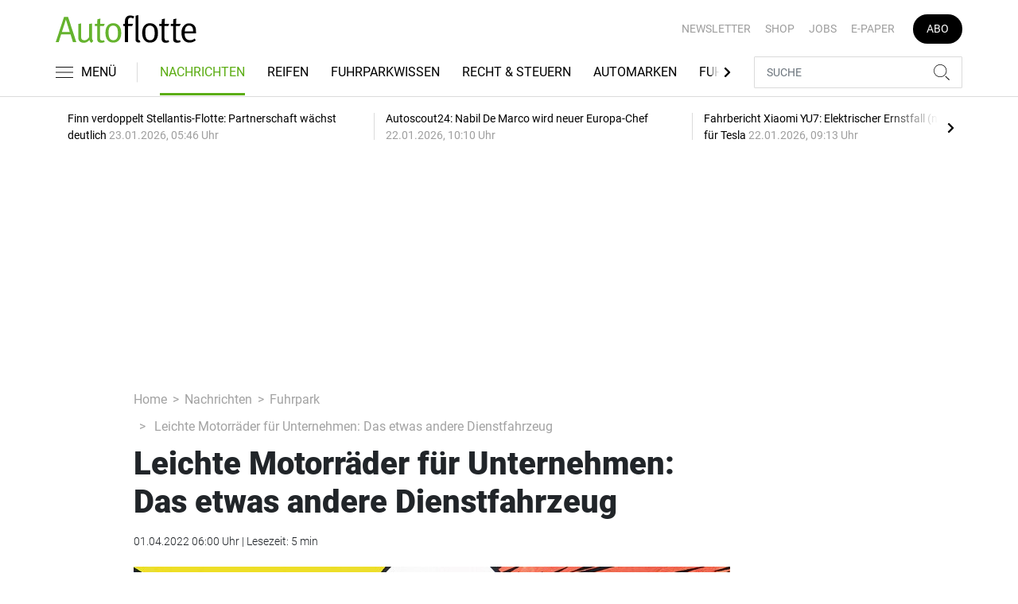

--- FILE ---
content_type: text/html; charset=UTF-8
request_url: https://www.autoflotte.de/nachrichten/fuhrpark/leichte-motorraeder-fuer-unternehmen-das-etwas-andere-dienstfahrzeug-3148184
body_size: 30133
content:
<!DOCTYPE html>
<html lang="de">
<head><meta charset="utf-8">
    <link rel="preconnect" href="//api.usercentrics.eu">
    <link rel="preconnect" href="//app.usercentrics.eu">
    <link rel="preconnect" href="https://cp.autoflotte.de">
    <link rel="preconnect" href="https://cdn.autoflotte.de">
    <title>Leichte Motorräder für Unternehmen: Das etwas andere Dienstfahrzeug</title>
    <meta name="viewport" content="width=device-width, initial-scale=1, minimum-scale=1, maximum-scale=3.0, user-scalable=yes">
    <meta name="description" content="Seit November 2020 dürfen Fahrschulen in der A2-Ausbildung Motorräder unter 395 cm³ einsetzen. Was die leichten Maschinen sowohl für Einsteiger wie auch als Mobilhalter für Firmen attraktiv macht.">

    <meta rel="dns-prefetch" href="https://cdn.autoflotte.de">
                <link rel="canonical" href="https://www.autoflotte.de/nachrichten/fuhrpark/leichte-motorraeder-fuer-unternehmen-das-etwas-andere-dienstfahrzeug-3148184">
                <meta name="robots" content="max-image-preview:large">
    
    <link itemprop="url" href="https://www.autoflotte.de/nachrichten/fuhrpark/leichte-motorraeder-fuer-unternehmen-das-etwas-andere-dienstfahrzeug-3148184">
    <link itemprop="thumbnailUrl" href="https://cdn.autoflotte.de/thumb_1200x675/media/5172/bmw-motorraeder.jpg">    <link itemprop="mainEntityOfPage" href="https://www.autoflotte.de/nachrichten/fuhrpark/leichte-motorraeder-fuer-unternehmen-das-etwas-andere-dienstfahrzeug-3148184">
    <meta property="og:locale" content="de_DE">
    <meta property="og:type" content="website">
    <meta property="og:title" content="Leichte Motorräder für Unternehmen: Das etwas andere Dienstfahrzeug">
    <meta property="og:description" content="Seit November 2020 dürfen Fahrschulen in der A2-Ausbildung Motorräder unter 395 cm³ einsetzen. Was die leichten Maschinen sowohl für Einsteiger wie auch als Mobilhalter für Firmen attraktiv macht.">
    <meta property="og:url" content="https://www.autoflotte.de/nachrichten/fuhrpark/leichte-motorraeder-fuer-unternehmen-das-etwas-andere-dienstfahrzeug-3148184">
    <meta property="og:site_name" content="autoflotte.de">
            <meta property="og:image" content="https://cdn.autoflotte.de/thumb_1200x675/media/5172/bmw-motorraeder.jpg">
        <meta property="og:image:width" content="1200">
        <meta property="og:image:height" content="675">
        <meta name="twitter:card" content="summary_large_image">
    <meta name="twitter:description" content="Seit November 2020 dürfen Fahrschulen in der A2-Ausbildung Motorräder unter 395 cm³ einsetzen. Was die leichten Maschinen sowohl für Einsteiger wie auch als Mobilhalter für Firmen attraktiv macht.">
    <meta name="twitter:title" content="Leichte Motorräder für Unternehmen: Das etwas andere Dienstfahrzeug">
    <meta name="twitter:image" content="https://cdn.autoflotte.de/thumb_1200x675/media/5172/bmw-motorraeder.jpg">        <link rel="stylesheet" href="/build/styles.9b971c84.css">
    
            <script id="usercentrics-cmp" data-settings-id="1lCioyQWEZutOt"
                src="https://app.usercentrics.eu/browser-ui/latest/loader.js"
                data-tcf-enabled data-suppress-cmp-display >
        </script>
        <script type="text/javascript" charset="UTF-8">
            !function() {
                var cpBaseUrl = 'https://cp.autoflotte.de';
                var cpController = cpBaseUrl + '/now.js';
                var cpPropertyId = '603d116c';

                !function(C,o,n,t,P,a,s){C.CPObject=n,C[n]||(C[n]=function(){
                    for(var e=arguments.length,i=new Array(e),c=0;c<e;c++)i[c]=arguments[c];const[r,u,l]=i;if(C[n].q||(C[n].q=[]),
                        t=Array.prototype.slice.call(arguments,0),!C[n].patched&&("fatal"===r&&u&&(C[n].le=u,
                        Array.prototype.forEach.call(C[n].q,(function(e){"error"===e[0]&&"function"==typeof e[1]&&e[1](u)}))),
                    "error"===r&&"function"==typeof u&&C[n].le&&u(C[n].le),"extension"===r&&u&&l&&"function"==typeof l.init&&(l.init(),
                        l.initialized=!0),"authenticate"===r&&u)){try{
                        P=-1===(o.cookie||"").indexOf("_cpauthhint=")&&!(C.localStorage||{})._cpuser&&-1===C.location.href.toLowerCase().indexOf("cpauthenticated")
                    }catch(e){P=!1}P&&(a={isLoggedIn:function(){return!1},hasValidSubscription:function(){return!1}},
                    "function"==typeof u&&u(null,a),t=["authenticate",null])}C[n].q.push(t)});try{
                    ((s=(o.cookie.split("_cpauthhint=")[1]||"").split(";")[0])?Number(s[1]):NaN)>0&&(o.body?o.body.classList.add("cpauthenticated"):o.addEventListener("DOMContentLoaded",(function(){
                        o.body.classList.add("cpauthenticated")})))}catch(e){}C[n].l=+new Date,C[n].sv=5}(window,document,"cp");

                cp('create', cpPropertyId, {
                    baseUrl: cpBaseUrl
                });

                cp('render', {});
           }()
        </script>
        <script src="https://cp.autoflotte.de/now.js" async fetchPriority="high" onerror="cp('fatal', arguments)"></script>
        <script type="text/plain" data-usercentrics="Google Tag Manager">(function(w,d,s,l,i){w[l]=w[l]||[];w[l].push({'gtm.start':
            new Date().getTime(),event:'gtm.js'});var f=d.getElementsByTagName(s)[0],
            j=d.createElement(s),dl=l!='dataLayer'?'&l='+l:'';j.async=true;j.src=
            'https://www.googletagmanager.com/gtm.js?id='+i+dl;f.parentNode.insertBefore(j,f);
        })(window,document,'script','dataLayer','GTM-KS3TK5K');</script>
        
                    <script >
      window.dataLayer = window.dataLayer || [];
      window.dataLayer.push({
                      'data-iam': 'nachrichten_fuhrpark_detail',
                              'siteId': 3148184,                'mainSection': 'nachrichten',                'subSection': 'fuhrpark',                'tags': "['Zweirad-Spezial 2024','Motorrad','BMW']"          });
          </script>
    <script type="text/javascript">
        function loadGPTScript() {
                var gads = document.createElement("script");
                gads.async = true;
                gads.src = "https://securepubads.g.doubleclick.net/tag/js/gpt.js";
                gads.onload = function () {
                    if (!window.googletag) window.googletag = { cmd: [] };
                    googletag.cmd = googletag.cmd || [];
                    googletag.cmd.push(function() {
                        window.adslot = {};
                          var mapping1 =
          googletag.sizeMapping()
              .addSize([0, 0], [[300, 100], [300, 50]])
              .addSize([320, 0], [[320, 100], [320, 50], [300, 100], [300, 50]])
              .addSize([488, 0], [[468, 60], [320, 100], [320, 50], [300, 100], [300, 50]])
              .addSize([748, 0], [[728, 90], [468, 60]])
              .addSize([990, 0], [[970, 250], [950, 250], [970, 90], [728, 90], [468, 60]])
              .build();

      var mapping3 =
          googletag.sizeMapping()
              .addSize([0, 0], [])
              .addSize([840, 0], [[160, 600], [120, 600]])
              .addSize([1200, 0], [[300, 600], [160, 600], [120, 600]])
              .build();

      var mapping4 =
          googletag.sizeMapping()
              .addSize([0, 0], [[320, 240], [320, 100], [320, 50], [300, 250], [300, 100], [300, 50]])
              .addSize([840, 0], [[320, 240], [300, 250]])
              .build();

      var mapping5 =
          googletag.sizeMapping()
              .addSize([0, 0], [[300, 250], [300, 100], [300, 50]])
              .addSize([320, 0], [[320, 240], [320, 100], [320, 50], [300, 250], [300, 100], [300, 50]])
              .addSize([488, 0], [[468, 60], [320, 240], [320, 100], [320, 50], [300, 250], [300, 100], [300, 50]])
              .addSize([748, 0], [[728, 90], [468, 60], [320, 240], [300, 250]])
              .addSize([990, 0], [[970, 250], [950, 250], [970, 90], [728, 90], [468, 60], [320, 240], [300, 250]])
              .build();


// /22921118383/GE-B2B-AUTOFLOTTE_2022 - Article - Header Tags

// Adslot 10 - /22921118383/GE-B2B-AUTOFLOTTE_2022 - Article/Top - Non Lazy Loading
      adslot['div-gpt-ad-top-10'] =
          googletag.defineSlot('/22921118383/GE-B2B-AUTOFLOTTE_2022/Article/Top', [[970, 250], [950, 250], [970, 90], [728, 90], [468, 60], [320, 100], [320, 50], [300, 100], [300, 50]], 'div-gpt-ad-top-10')
              .defineSizeMapping(mapping1)
              .addService(googletag.pubads());


// Adslot 21 - /22921118383/GE-B2B-AUTOFLOTTE_2022 - Article/Side - Lazy Loading
      adslot['div-gpt-ad-side-21'] =
          googletag.defineSlot('/22921118383/GE-B2B-AUTOFLOTTE_2022/Article/Side', [[300, 600], [160, 600], [120, 600]], 'div-gpt-ad-side-21')
              .defineSizeMapping(mapping3)
              .addService(googletag.pubads());



// Adslot 40 - /22921118383/GE-B2B-AUTOFLOTTE_2022 - Article/Content2 - Lazy Loading
      adslot['div-gpt-ad-content2-40'] =
          googletag.defineSlot('/22921118383/GE-B2B-AUTOFLOTTE_2022/Article/Content2', [[320, 240], [320, 100], [320, 50], [300, 250], [300, 100], [300, 50]], 'div-gpt-ad-content2-40')
              .defineSizeMapping(mapping4)
              .addService(googletag.pubads());


// Adslot 1 - /22921118383/GE-B2B-AUTOFLOTTE_2022 - Article/Mid1 - Lazy Loading
      adslot['div-gpt-ad-mid1-1'] =
          googletag.defineSlot('/22921118383/GE-B2B-AUTOFLOTTE_2022/Article/Mid1', [[970, 250], [950, 250], [970, 90], [728, 90], [468, 60], [320, 240], [320, 100], [320, 50], [300, 250], [300, 100], [300, 50]], 'div-gpt-ad-mid1-1')
              .defineSizeMapping(mapping5)
              .addService(googletag.pubads());


// Adslot 2 - /22921118383/GE-B2B-AUTOFLOTTE_2022 - Article/Mid2 - Lazy Loading
      adslot['div-gpt-ad-mid2-2'] =
          googletag.defineSlot('/22921118383/GE-B2B-AUTOFLOTTE_2022/Article/Mid2', [[970, 250], [950, 250], [970, 90], [728, 90], [468, 60], [320, 240], [320, 100], [320, 50], [300, 250], [300, 100], [300, 50]], 'div-gpt-ad-mid2-2')
              .defineSizeMapping(mapping5)
              .addService(googletag.pubads());


// Adslot 3 - /22921118383/GE-B2B-AUTOFLOTTE_2022 - Article/Mid3 - Lazy Loading
      adslot['div-gpt-ad-mid3-3'] =
          googletag.defineSlot('/22921118383/GE-B2B-AUTOFLOTTE_2022/Article/Mid3', [[970, 250], [950, 250], [970, 90], [728, 90], [468, 60], [320, 240], [320, 100], [320, 50], [300, 250], [300, 100], [300, 50]], 'div-gpt-ad-mid3-3')
              .defineSizeMapping(mapping5)
              .addService(googletag.pubads());


// Adslot 4 - /22921118383/GE-B2B-AUTOFLOTTE_2022 - Article/Mid4 - Lazy Loading
      adslot['div-gpt-ad-mid4-4'] =
          googletag.defineSlot('/22921118383/GE-B2B-AUTOFLOTTE_2022/Article/Mid4', [[970, 250], [950, 250], [970, 90], [728, 90], [468, 60], [320, 240], [320, 100], [320, 50], [300, 250], [300, 100], [300, 50]], 'div-gpt-ad-mid4-4')
              .defineSizeMapping(mapping5)
              .addService(googletag.pubads());


// Adslot 5 - /22921118383/GE-B2B-AUTOFLOTTE_2022 - Article/Mid5 - Lazy Loading
      adslot['div-gpt-ad-mid5-5'] =
          googletag.defineSlot('/22921118383/GE-B2B-AUTOFLOTTE_2022/Article/Mid5', [[970, 250], [950, 250], [970, 90], [728, 90], [468, 60], [320, 240], [320, 100], [320, 50], [300, 250], [300, 100], [300, 50]], 'div-gpt-ad-mid5-5')
              .defineSizeMapping(mapping5)
              .addService(googletag.pubads());


        googletag.pubads().setTargeting('mainsection','nachrichten');
googletag.pubads().setTargeting('subsection','fuhrpark');
googletag.pubads().setTargeting('siteID','3148184');
googletag.pubads().setTargeting('keywords',[['Zweirad-Spezial 2024','Motorrad','BMW']]);



    googletag.pubads().enableSingleRequest();
    googletag.pubads().collapseEmptyDivs();
    googletag.pubads().disableInitialLoad();
    googletag.enableServices();

    googletag.pubads().refresh([adslot['div-gpt-ad-top-10']], {changeCorrelator: false}); // load this adcall without lazy

    var LazyLoading_Tag_IDs = 'div-gpt-ad-side-21, div-gpt-ad-content2-40, div-gpt-ad-mid1-1, div-gpt-ad-mid2-2, div-gpt-ad-mid3-3, div-gpt-ad-mid4-4, div-gpt-ad-mid5-5';
                                        let observer = new IntersectionObserver((entries) => {
                        entries.forEach(entry => {
                            let adId = entry.target.id;
                            if (entry.isIntersecting && !entry.target.dataset.isCalled && adslot[adId]) {
                                entry.target.dataset.isCalled = true;
                                googletag.cmd.push(function() {
                                    googletag.pubads().refresh([adslot[adId]], {changeCorrelator: false});
                                });
                                                            }
                        });
                    }, { rootMargin: "500px" });
                                        if (LazyLoading_Tag_IDs) {
                        LazyLoading_Tag_IDs.replace(/\s/g, '').split(',').forEach(id => {
                            let el = document.getElementById(id);
                            if (el) observer.observe(el);
                        });
                    } else {
                        console.warn("Keine LazyLoading-Anzeigen gefunden.");
                    }
                });             };             document.head.appendChild(gads);
        }
        window.addEventListener("ucEvent", function (e) {
            if (e.detail && e.detail.event === "consent_status" && e.detail['Google Ads'] === true) {
                if ("requestIdleCallback" in window) {
                    requestIdleCallback(loadGPTScript, { timeout: 1000 });
                } else {
                    setTimeout(loadGPTScript, 500);                 }
            }
        });
    </script>
        <script type="application/ld+json">
    {
        "@context": "https://schema.org",
        "@type": "NewsArticle",
        "url": "https://www.autoflotte.de/nachrichten/fuhrpark/leichte-motorraeder-fuer-unternehmen-das-etwas-andere-dienstfahrzeug-3148184",
                    "author": {
                "@type": "Person",
                "name": "Gerfried Vogt-Möbs"
            },
                        "publisher": {
                "@type": "Organization",
                "name": "AUTOFLOTTE, TECVIA GmbH",
                "logo": "https://www.autoflotte.de/build/images/tpl/Af-Logo.png"
            },
        "headline": "Leichte Motorr\u00e4der f\u00fcr Unternehmen: Das etwas andere Dienstfahrzeug",
        "mainEntityOfPage": "https://www.autoflotte.de/nachrichten/fuhrpark/leichte-motorraeder-fuer-unternehmen-das-etwas-andere-dienstfahrzeug-3148184",
        "abstract": "Seit November 2020 d\u00fcrfen Fahrschulen in der A2-Ausbildung Motorr\u00e4der unter 395 cm\u00b3 einsetzen. Was die leichten Maschinen sowohl f\u00fcr Einsteiger wie auch als Mobilhalter f\u00fcr Firmen attraktiv macht.",
        "description": "Seit November 2020 d\u00fcrfen Fahrschulen in der A2-Ausbildung Motorr\u00e4der unter 395 cm\u00b3 einsetzen. Was die leichten Maschinen sowohl f\u00fcr Einsteiger wie auch als Mobilhalter f\u00fcr Firmen attraktiv macht.",
        "articleBody": "Neulingen hinter dem Lenker will, nein, darf man nicht zu viel zumuten oder sie gar \u00fcberm\u00fctig werden lassen, wenn sie am Gasgriff drehen. Die PS-Grenze f\u00fcr den A2 ist daher seit Jahren abgesteckt: 48 PS ist heute untere Mittelklasse, reicht freilich locker f\u00fcr Autobahntempi jenseits der 130 km\/h. Die reale Hubraummittelklasse der Hersteller jedoch geht bereits seit \u00fcber einem Jahrzehnt erst bei 600 cm\u00b3 los, zwischen 60 und 90 PS leisten diese Motoren dann im ungedrosselten Zustand. F\u00fcr Einsteigerkunden werden sie leistungsreduziert dadurch beh\u00e4biger und freilich nicht leichter. Bis vor wenigen Jahren waren die Versuche der Motorradindustrie, die Kluft zwischen den 125-cm\u00b3-Leichtkraftr\u00e4dern und den Halbliter- und 600-cm\u00b3-Maschinen zu schlie\u00dfen, eher halbherzig und schnell wieder vom Tisch: Als Paradebeispiele d\u00fcrfen etwa Kawasaki Ninja 250 und die Z 300 gelten, beides Mauerbl\u00fcmchen und letztendlich Standuhren. Auch die leichte Reiseenduro Versys 300 wurde schon 2019 aus dem Programm genommen, denn trotz Presse-Zuspruch d\u00fcmpelten hierzulande deren j\u00e4hrliche Verk\u00e4ufe seit Modelleinf\u00fchrung auf unter 200 Exemplaren herum, Tendenz fallend. Honda hatte mit der CB 300 R \u00e4hnliche Probleme. Sie flog 2021 aus dem Verkaufsprogramm, just als EU-weit f\u00fcr die A2-Ausbildung die Hubraumgrenze dann auf unter 400 cm\u00b3 gesenkt wurde. BMW, international eher gro\u00dfvolumig mit der GS als Topseller seit Jahren obenauf, war gewappnet. Bereits vor sieben Jahren pr\u00e4sentierten die Bayern seit der Einstellung der R 27 ein einzylindriges Bike unter 400 cm\u00b3 als \"badge-engineering\"-Produkt made in India und damit kosteng\u00fcnstig: TVS in Bangalore fertigt nicht nur den Roadster G 310R, sondern auch dessen aktuell auf Offroad getrimmten Bruder. Nicht nur pfiffig, sondern perfekt durchdacht scheint dessen wassergek\u00fchlter Antrieb - dank des um 180 Grad verdrehten Zylinderkopfes geriet dann das 35-PS-Bike ultrakompakt, was den Schwerpunkt und die zentralisierte Masse angeht. Agil wird die G 310 - egal ob R- oder GS-Version - dank langer Hinterradschwinge, sicher dank Fahrwerkskomponenten wie Radial-Vierkolbenbremse vorn, der Kayaba-Upside-Down-Gabel und dem Zentralfederbein, passend zur Gewichtsklasse. Beliebter und g\u00fcnstiger als die GS-Version ist freilich der Roadster, auch aufgrund der Sitzh\u00f6he. F\u00fcr Nachtfahrten eignen sich beide Versionen der aktuellen 2022-Generation, da sie jetzt mit LED-Scheinwerfern ausger\u00fcstet sind. Mattighofer Minimalismus Die Kooperation mit Bajaj, einem alteingesessenen Big Player Indiens in Sachen Motorradproduktion, hatte auch KTM 2010 mit der Duke 125 zu einem Volltreffer verholfen. Die fahrwerksm\u00e4\u00dfig stark an die Achtellitermaschine angelehnte 390 Duke war ab 2013 ebenfalls ein Verkaufsschlager: 8.000 Exemplare davon verkauften sich im ersten Produktionsjahr. War einer der Gr\u00fcnde des Erfolgs sicherlich die fehlende Konkurrenz, so sind bei der seit 2017 upgedateten 390 Duke die Agilit\u00e4t und das enorme Drehmoment des 44-PS-Vierventilers mitverantwortlich. Mit ihrem an die \"gro\u00dfe\" Duke angelehnten Design setzt sich die Exil-\u00d6sterreicherin in Szene. Kinderkrankheiten wie fehlerhafte Tachos oder Elektrikprobleme sind inzwischen ausgemerzt. Mit WP-APEX-Telegabel und praxisgerechter Technik wie gr\u00f6\u00dferem Tank, besserer Sitzpolsterung und verschraubtem Rahmenheck soll sich die Mattighofer Mittelklasse noch komfortabler fahren und servicefreundlicher werden, ohne die Sportlichkeit herunterzuschrauben: Mit 149 Kilogramm Leergewicht kann auch die aktuelle Version das Verh\u00e4ltnis Leistung\/Gewicht: 0,2 kW\/kg gerade noch so einhalten. Weiteres Plus an der Duke: ihre nicht nur auff\u00e4llige, sondern auch stabile Aluschwinge sowie der radial montierte Bremssattel vorn. Wer im Dunkeln unterwegs ist, freut sich \u00fcber beleuchtete Schalter. Seit 2022 hat KTM neben der supersportlichen RC 390 eine weitere Variante im Angebot. Als vollwertige Reiseenduro soll die 390 Adventure gelten - wer Traktionskontrolle und Kurven-ABS ben\u00f6tigt, muss 850 mm Sitzh\u00f6he akzeptieren. Twins aus Hamamatsu Eine kosteng\u00fcnstige Fertigung stand auch bei Yamahas Vertretern dieser A2-Klasse im Vordergrund. Daher werden die optisch grimmig dreinblickende MT-03 wie auch ihr verkleidetes Pendant in Indonesien hergestellt. Mit knapp 30 Nm liegt das Drehmoment des 321-cm\u00b3-Zweizylindermotors zwischen dem der BMW und der Kraftentfaltung der 390 Duke (37 Nm). Doch in der Praxis beschreibt das K\u00fcrzel MT - Maximum Torque - nicht eben die Unwahrheit, wenn auch die entsprechenden Drehzahlen bei beiden Yamaha-Modellen mit 9.000 Touren weit \u00fcber denen der Konkurrenz liegen. Der Haltbarkeit tut das aber keinen Abbruch - schlie\u00dflich arbeitet der laufruhige Zweitzylindermotor mit Ausgleichswelle und 180 Grad Hubzapfenversatz. Manche Papierwerte machen bei den Yamahas stutzig - die beinahe 170 Kilogramm Leergewicht sind weder der schick verschalten YZF-R3 noch der entkleideten MT-Schwester anzumerken. Mit 1.380 mm ist der Radstand \u00e4hnlich kurz wie am wei\u00dfblauen Roadster, auch die Sitzh\u00f6he des Duos aus Jakarta weicht kaum vom Ma\u00df der G 310R ab. Ab 2020 erhielten beide eine Upside-Down-Gabel als Vorderradf\u00fchrung. Sind die Kleinen f\u00fcr eine sichere und reibungslose Ausbildung notwendig - als Notnagel, Erg\u00e4nzung oder sogar mehr? \"Eine Bereicherung, f\u00fcr Fahrsch\u00fcler wie f\u00fcr uns eine Win-win-Situation\", erkl\u00e4rt Martin Fellmer. Der 1. Vorsitzende des Fahrlehrerverbands Westfalen e. V. bildet seit 1992 auf dem Motorrad aus, entschloss sich 2020, f\u00fcr A2 was \"Kleineres\" in seinen Fahrzeugpool aufzunehmen. Damit wird diese Zweirad-Klasse auch f\u00fcr die Mobilit\u00e4t der j\u00fcngeren Mitarbeiter ein Thema. Wenngleich eines sicher ist: Die Hubraumgrenze nach unten auf 250 cm\u00b3 einzugrenzen, h\u00e4tte man sich getrost sparen k\u00f6nnen. Aktuelles Beispiel ist Zontes, die Marke der chinesischen Guangdong Tayp Motorcycles Technology Co. Ltd. W\u00e4hrend die ersten in Europa angebotenen Maschinen 310 cm\u00b3 besa\u00dfen, \u00fcberarbeiteten und verdoppelten die chinesischen Ingenieure f\u00fcr 2022 das gesamte Portfolio - selbstverst\u00e4ndlich, um der Konkurrenz trotz Renommeedefizit und schmaler Vertriebsstruktur in Europa Paroli zu bieten. Chinesen in den Startl\u00f6chern Sechs neue 350-cm\u00b3-Maschinen standen dann auf der Mail\u00e4nder Fachmesse EICMA. Als zweifellos attraktivstes Modell des neuen Portfolios darf die 350 GK gelten, ein auf Caf\u00e9-Racer-Optik getrimmtes Naked Bike. Statt 35 PS leistet der jetzt optimierte, wassergek\u00fchlte Einzylinder 39 PS. Wer mehr Windschutz m\u00f6chte oder Enduro-Features mag, kann die neue 350 T1 probefahren - ab April, so verspricht Frank Schroeder, der bei uns auch die italienische Marke Beta vertreibt, sollen alle Modelle verf\u00fcgbar sein. Klar: Auch Kosten entscheiden Bleibt diese neue A2-Klasse eine Randgruppe oder hat sie das Zeug, einen breiteren Kundenkreis anzusprechen? Das h\u00e4ngt freilich von vielen Faktoren ab - den Gesamtkosten (TCO), der Akzeptanz, in erster Linie aber vom Service. KTM war hier der Vorreiter, der BMW und weiteren Herstellern den Weg geebnet hat. Freilich w\u00e4re aber auch aus Kostengr\u00fcnden ohne die Fernost-Fertigung keines dieser Fahrzeuge entstanden. Solange die Neuzulassung der Verbrenner in Europa noch erlaubt ist, ist es gut vorstellbar, dass sich Einsteiger mit A2-Schein eher f\u00fcr leichter beherrschbare Fahrzeuge dieser Kategorie entscheiden als f\u00fcr Drosselvarianten vorhandener Dickschiffe.",
        "image":[
          {"@type":"ImageObject","url":"https://cdn.autoflotte.de/thumb_1200x675/media/5172/bmw-motorraeder.jpg","width":"1280","height":"675","name":"BMW G 310R"},
          {"@type":"ImageObject","url":"https://cdn.autoflotte.de/thumb_675x675/media/5172/bmw-motorraeder.jpg","width":"675","height":"675","name":"BMW G 310R"}
        ],
                "datePublished":"2022-04-01T06:00:00+02:00",
        "keywords": "Zweirad-Spezial 2024,Motorrad,BMW",
        "dateModified": "2025-05-02T02:15:31+02:00"
    }
</script></head>
<body data-sticky-header-class="sticky" id="body">
<header class="header">
    <div class="container container--full-width-phone header__container">
        <div class="header__top hidden-phone">
            <div class="row align-items-center">
                <div class="col-auto">
                                        <a class="logo" href="/" title="Autoflotte | Das News- und Nachrichten-Portal für Ihr Auto und Flottenmanagement. Ob Firmenwagen, Leasing oder Tankkarte. Hier gestalten Sie Ihren Fuhrpark neu"><img  src="/build/images/tpl/Af-Logo.svg" class="logo__img" width="230" height="45" alt="Autoflotte | Das News- und Nachrichten-Portal für Ihr Auto und Flottenmanagement. Ob Firmenwagen, Leasing oder Tankkarte. Hier gestalten Sie Ihren Fuhrpark neu" title="Autoflotte | Das News- und Nachrichten-Portal für Ihr Auto und Flottenmanagement. Ob Firmenwagen, Leasing oder Tankkarte. Hier gestalten Sie Ihren Fuhrpark neu">
                    </a>
                </div>
                <div class="col">
                            <ul class="secondary-nav">
            
                <li class="first">        <a href="https://newsletter.tecvia.com/af_afa?utm_campaign=af-newsletter&amp;utm_source=autoflotte&amp;utm_medium=website" target="_blank" title="Newsletter" data-analytics-label="nav-service" data-tracking="3069468">Newsletter</a>        
    </li>

    
                <li>        <a href="https://www.auto-business-shop.de/?utm_source=Autoflotte+Website&amp;utm_medium=CTA" target="_blank" title="Shop" data-analytics-label="nav-service" data-tracking="3069471">Shop</a>        
    </li>

    
                <li>        <a href="https://autojob.de/?utm_source=Autoflotte-referrer&amp;utm_medium=website&amp;utm_campaign=AF-Website-Servicenavi" target="_blank" title="Jobs" data-analytics-label="nav-service" data-tracking="3069472">Jobs</a>        
    </li>

    
                <li>        <a href="https://digital.autoflotte.de" target="_blank" title="E-Paper" data-analytics-label="nav-service" data-tracking="3069475">E-Paper</a>        
    </li>

    
                <li class="last">        <a href="https://www.auto-business-shop.de/shop/magazine-und-portale/autoflotte-freiabo.html?utm_source=Autoflotte+Website&amp;utm_medium=CTA&amp;utm_campaign=AF+Freiabo" target="_blank" title="Abo" class="abo-link" data-analytics-label="nav-service" data-tracking="3069470">Abo</a>        
    </li>


    </ul>

                </div>
            </div>
        </div>
        <div class="header__bottom">
            <div class="row align-items-center justify-content-between flex-nowrap">
                <div class="col-md-auto z-1">
                    <div class="row flex-nowrap">
                        <div class="col-auto header__col-left">
                                <button class="navbar-toggler pl-0" title="Menu öffnen und schließen" type="button"
                                    data-toggle-class="active" data-target="#main-menu" data-toggle-class-2="modal-open"
                                    data-target-2="#body">
                                <svg class="navbar-toggler__icon bars icon-left">
                                    <use xlink:href="/build/spritemap.be3395b7f73ec45ec42d.svg#bars-thin"></use>
                                </svg>
                                <span class="navbar-toggler__text hide-sticky">MENÜ</span>
                            </button>
                        </div>
                        <div class="col-md-auto px-0 text-center text-md-left">
                                                            <a class="logo show-sticky" href="/" title="Autoflotte | Das News- und Nachrichten-Portal für Ihr Auto und Flottenmanagement. Ob Firmenwagen, Leasing oder Tankkarte. Hier gestalten Sie Ihren Fuhrpark neu"><img  src="/build/images/tpl/Af-Logo.svg" class="logo__img" width="155" height="30" alt="Autoflotte | Das News- und Nachrichten-Portal für Ihr Auto und Flottenmanagement. Ob Firmenwagen, Leasing oder Tankkarte. Hier gestalten Sie Ihren Fuhrpark neu" title="Autoflotte | Das News- und Nachrichten-Portal für Ihr Auto und Flottenmanagement. Ob Firmenwagen, Leasing oder Tankkarte. Hier gestalten Sie Ihren Fuhrpark neu">
                            </a>
                        </div>
                    </div>
                </div>
                <div class="col-md desktop-nav-column header__col-divider-not-sticky">
                    <div class="desktop-nav">
                        <button class="desktop-nav__scroll-prev" id="desktop-nav-prev">
                            <svg>
                                <use xlink:href="/build/spritemap.be3395b7f73ec45ec42d.svg#chevron-left"></use>
                            </svg>
                        </button>
                        <div class="desktop-nav__scroll" id="desktop-nav-scroll">
                                        <ul class="desktop-nav__list" id="desktop-nav-list">
            
                            <li class="current_ancestor first">        <a href="/nachrichten" title="Nachrichten" data-analytics-label="nav-main" data-tracking="3069437" class="has-children">Nachrichten</a>                <ul class="menu_level_1">
            
                <li class="current first">        <a href="/nachrichten/fuhrpark" title="Fuhrpark" data-analytics-label="nav-main" data-tracking="3069438">Fuhrpark</a>        
    </li>

    
                <li>        <a href="/nachrichten/autohersteller" title="Autohersteller" data-analytics-label="nav-main" data-tracking="3069439">Autohersteller</a>        
    </li>

    
                <li class="last">        <a href="/nachrichten/fahrberichte" title="Fahrberichte" data-analytics-label="nav-main" data-tracking="3069440">Fahrberichte</a>        
    </li>


    </ul>

    </li>

    
                <li>        <a href="/reifen" title="Reifen" data-analytics-label="nav-main" data-tracking="3516332">Reifen</a>        
    </li>

    
                            <li>        <a href="/fuhrparkwissen" title="Fuhrparkwissen" data-analytics-label="nav-main" data-tracking="3453309" class="has-children">Fuhrparkwissen</a>                <ul class="menu_level_1">
            
                <li class="first">        <a href="/fuhrparkwissen/fuhrparkmangement" title="Fuhrparkmangement" data-analytics-label="nav-main" data-tracking="3453310">Fuhrparkmangement</a>        
    </li>

    
                <li>        <a href="/fuhrparkwissen/fuhrparkrecht" title="Fuhrparkrecht" data-analytics-label="nav-main" data-tracking="3453312">Fuhrparkrecht</a>        
    </li>

    
                <li>        <a href="/fuhrparkwissen/fuehrerscheinkontrolle" title="Führerscheinkontrolle" data-analytics-label="nav-main" data-tracking="3453313">Führerscheinkontrolle</a>        
    </li>

    
                <li>        <a href="/fuhrparkwissen/fahrerunterweisung" title="Fahrerunterweisung" data-analytics-label="nav-main" data-tracking="3453314">Fahrerunterweisung</a>        
    </li>

    
                <li>        <a href="/fuhrparkwissen/flottenversicherung" title="Flottenversicherung" data-analytics-label="nav-main" data-tracking="3453315">Flottenversicherung</a>        
    </li>

    
                <li>        <a href="/fuhrparkwissen/uvv-und-dgvu" title="UVV und DGVU" data-analytics-label="nav-main" data-tracking="3453316">UVV und DGVU</a>        
    </li>

    
                <li>        <a href="/fuhrparkwissen/fuhrpark-elektrifizieren" title="Fuhrpark elektrifizieren" data-analytics-label="nav-main" data-tracking="3453317">Fuhrpark elektrifizieren</a>        
    </li>

    
                <li class="last">        <a href="/fuhrparkwissen/fuhrparkportraits" title="Fuhrparkportraits" data-analytics-label="nav-main" data-tracking="3453318">Fuhrparkportraits</a>        
    </li>


    </ul>

    </li>

    
                <li>        <a href="/recht-steuern" title="Recht &amp; Steuern" data-analytics-label="nav-main" data-tracking="3069441">Recht & Steuern</a>        
    </li>

    
                <li>        <a href="/automarken" title="Automarken" data-analytics-label="nav-main" data-tracking="3069443">Automarken</a>        
    </li>

    
                            <li>        <a href="/fuhrpark-tools" title="Fuhrpark-Tools" data-analytics-label="nav-main" data-tracking="3069449" class="has-children">Fuhrpark-Tools</a>                <ul class="menu_level_1">
            
                <li class="first">        <a href="https://fahrerunterweisung.autoflotte.de" target="_blank" title="Fahrerunterweisung" data-analytics-label="nav-main" data-tracking="3069452">Fahrerunterweisung</a>        
    </li>

    
                <li>        <a href="/fuhrpark-tools/firmenwagenrechner-2025" title="Firmenwagenrechner 2025" data-analytics-label="nav-main" data-tracking="3069453">Firmenwagenrechner 2025</a>        
    </li>

    
                <li>        <a href="https://www.dat.de/gebrauchtfahrzeugwerte#/start" target="_blank" title="Gebrauchtfahrzeugwerte" data-analytics-label="nav-main" data-tracking="3069454">Gebrauchtfahrzeugwerte</a>        
    </li>

    
                <li>        <a href="/fuhrpark-tools/werkstattboerse" title="Werkstattbörse" data-analytics-label="nav-main" data-tracking="3069455">Werkstattbörse</a>        
    </li>

    
                <li class="last">        <a href="/fuhrpark-tools/bussgeldkatalog" title="Bußgeldkatalog" data-analytics-label="nav-main" data-tracking="3069456">Bußgeldkatalog</a>        
    </li>


    </ul>

    </li>

    
                <li>        <a href="/events" title="Events" data-analytics-label="nav-main" data-tracking="3069457">Events</a>        
    </li>

    
                            <li>        <a href="/flottenloesungen" title="Flottenlösungen" data-analytics-label="nav-main" data-tracking="3069458" class="has-children">Flottenlösungen</a>                <ul class="menu_level_1">
            
                <li class="first">        <a href="/flottenloesungen/service" title="Service" data-analytics-label="nav-main" data-tracking="3069459">Service</a>        
    </li>

    
                <li class="last">        <a href="/flottenloesungen/preise" title="Preise" data-analytics-label="nav-main" data-tracking="3069460">Preise</a>        
    </li>


    </ul>

    </li>

    
                <li class="last">        <a href="/mediathek" title="Mediathek" data-analytics-label="nav-main" data-tracking="3069464">Mediathek</a>        
    </li>


    </ul>

                        </div>
                        <button class="desktop-nav__scroll-next" id="desktop-nav-next">
                            <svg>
                                <use xlink:href="/build/spritemap.be3395b7f73ec45ec42d.svg#chevron-right"></use>
                            </svg>
                        </button>
                    </div>
                </div>
                <div class="col-md-auto col-3 z-1 pl-0 header__col-divider-sticky header__col-right">

                    <div class="row no-gutters align-items-center flex-nowrap">
                        <div class="col-auto">

                            <div class="row flex-nowrap align-items-center no-gutters">

                                <!-- Search -->
                                <div class="col search-collapse active" id="search">
                                    <form class="search-form" action="/suche">
                                        <input class="search-form__input form-control" name="searchterm" type="search"
                                               placeholder="SUCHE">
                                        <button class="search-form__btn btn" type="submit">
                                            <svg class="navbar-toggler__icon search">
                                                <use xlink:href="/build/spritemap.be3395b7f73ec45ec42d.svg#search-thin"></use>
                                            </svg>
                                        </button>
                                    </form>
                                </div>
                                <div class="col-auto">
                                    <button class="navbar-toggler search-toggler active" title="Suche öffnen und schließen"
                                            type="button" id="search-toggler" data-toggle-class="active" data-target="#search"
                                            data-toggle-class-2="active" data-target-2="#search-toggler">
                                        <span class="search-toggler__open-search">
												<svg class="navbar-toggler__icon search">
													<use xlink:href="/build/spritemap.be3395b7f73ec45ec42d.svg#search-thin"></use>
												</svg>
											</span>
                                        <span class="search-toggler__close-search">
												<svg class="navbar-toggler__icon search">
													<use xlink:href="/build/spritemap.be3395b7f73ec45ec42d.svg#times-thin"></use>
												</svg>
											</span>
                                    </button>
                                </div>
                            </div>

                        </div>
                    </div>
                </div>
            </div>
        </div>
    </div>
    <div class="nav-block" id="main-menu">
        <!-- Header -->
        <div class="nav-block__header">
            <!-- Close Button -->
            <button class="nav-block__close btn btn--close" title="Menu schließen" type="button" data-toggle-class="active"
                    data-target="#main-menu" data-toggle-class-2="modal-open" data-target-2="#body">
                <svg>
                    <use xlink:href="/build/spritemap.be3395b7f73ec45ec42d.svg#times-medium"></use>
                </svg>
            </button>
        </div>
        <!-- Scrollable Content -->
        <div class="nav-block__content">
            <div class="nav-block__container">
                                                    <a href="https://www.auto-business-shop.de/shop/magazine-und-portale/autoflotte-freiabo.html?utm_source=Autoflotte+Website&amp;utm_medium=CTA&amp;utm_campaign=AF+Freiabo" target="_blank" title="Abo" class="abo-link mb-5">Abo</a>
                <br>
                                <form class="search-form mb-4" action="/suche">
                    <input class="search-form__input form-control" name="searchterm" type="search" placeholder="SUCHE">
                    <button class="search-form__btn btn" type="submit">
                        <svg class="navbar-toggler__icon search">
                            <use xlink:href="/build/spritemap.be3395b7f73ec45ec42d.svg#search-thin"></use>
                        </svg>
                    </button>
                </form>
                <!-- Main Nav -->
                        <ul class="main-nav">
                        
                                                            <li class="current_ancestor first">                <a href="/nachrichten" title="Nachrichten" data-analytics-label="nav-burger" data-tracking="3069437" class="has-children">Nachrichten</a>                            <div class="main-nav__collapse-toggler" data-toggle="collapse-next">
                    <svg>
                        <use xlink:href="/build/spritemap.be3395b7f73ec45ec42d.svg#chevron-down"></use>
                    </svg>
                </div>
                                            <ul class="collapse">
                        
                                        <li class="current first">                <a href="/nachrichten/fuhrpark" title="Fuhrpark" data-analytics-label="nav-burger" data-tracking="3069438">Fuhrpark</a>                                    
        </li>
    
                
                                        <li>                <a href="/nachrichten/autohersteller" title="Autohersteller" data-analytics-label="nav-burger" data-tracking="3069439">Autohersteller</a>                                    
        </li>
    
                
                                        <li class="last">                <a href="/nachrichten/fahrberichte" title="Fahrberichte" data-analytics-label="nav-burger" data-tracking="3069440">Fahrberichte</a>                                    
        </li>
    

    </ul>

        </li>
    
                
                                        <li>                <a href="/reifen" title="Reifen" data-analytics-label="nav-burger" data-tracking="3516332">Reifen</a>                                    
        </li>
    
                
                                                            <li>                <a href="/fuhrparkwissen" title="Fuhrparkwissen" data-analytics-label="nav-burger" data-tracking="3453309" class="has-children">Fuhrparkwissen</a>                            <div class="main-nav__collapse-toggler" data-toggle="collapse-next">
                    <svg>
                        <use xlink:href="/build/spritemap.be3395b7f73ec45ec42d.svg#chevron-down"></use>
                    </svg>
                </div>
                                            <ul class="collapse">
                        
                                        <li class="first">                <a href="/fuhrparkwissen/fuhrparkmangement" title="Fuhrparkmangement" data-analytics-label="nav-burger" data-tracking="3453310">Fuhrparkmangement</a>                                    
        </li>
    
                
                                        <li>                <a href="/fuhrparkwissen/fuhrparkrecht" title="Fuhrparkrecht" data-analytics-label="nav-burger" data-tracking="3453312">Fuhrparkrecht</a>                                    
        </li>
    
                
                                        <li>                <a href="/fuhrparkwissen/fuehrerscheinkontrolle" title="Führerscheinkontrolle" data-analytics-label="nav-burger" data-tracking="3453313">Führerscheinkontrolle</a>                                    
        </li>
    
                
                                        <li>                <a href="/fuhrparkwissen/fahrerunterweisung" title="Fahrerunterweisung" data-analytics-label="nav-burger" data-tracking="3453314">Fahrerunterweisung</a>                                    
        </li>
    
                
                                        <li>                <a href="/fuhrparkwissen/flottenversicherung" title="Flottenversicherung" data-analytics-label="nav-burger" data-tracking="3453315">Flottenversicherung</a>                                    
        </li>
    
                
                                        <li>                <a href="/fuhrparkwissen/uvv-und-dgvu" title="UVV und DGVU" data-analytics-label="nav-burger" data-tracking="3453316">UVV und DGVU</a>                                    
        </li>
    
                
                                        <li>                <a href="/fuhrparkwissen/fuhrpark-elektrifizieren" title="Fuhrpark elektrifizieren" data-analytics-label="nav-burger" data-tracking="3453317">Fuhrpark elektrifizieren</a>                                    
        </li>
    
                
                                        <li class="last">                <a href="/fuhrparkwissen/fuhrparkportraits" title="Fuhrparkportraits" data-analytics-label="nav-burger" data-tracking="3453318">Fuhrparkportraits</a>                                    
        </li>
    

    </ul>

        </li>
    
                
                                        <li>                <a href="/recht-steuern" title="Recht &amp; Steuern" data-analytics-label="nav-burger" data-tracking="3069441">Recht & Steuern</a>                                    
        </li>
    
                
                                        <li>                <a href="/automarken" title="Automarken" data-analytics-label="nav-burger" data-tracking="3069443">Automarken</a>                                    
        </li>
    
                
                                                            <li>                <a href="/fuhrpark-tools" title="Fuhrpark-Tools" data-analytics-label="nav-burger" data-tracking="3069449" class="has-children">Fuhrpark-Tools</a>                            <div class="main-nav__collapse-toggler" data-toggle="collapse-next">
                    <svg>
                        <use xlink:href="/build/spritemap.be3395b7f73ec45ec42d.svg#chevron-down"></use>
                    </svg>
                </div>
                                            <ul class="collapse">
                        
                                        <li class="first">                <a href="https://fahrerunterweisung.autoflotte.de" target="_blank" title="Fahrerunterweisung" data-analytics-label="nav-burger" data-tracking="3069452">Fahrerunterweisung</a>                                    
        </li>
    
                
                                        <li>                <a href="/fuhrpark-tools/firmenwagenrechner-2025" title="Firmenwagenrechner 2025" data-analytics-label="nav-burger" data-tracking="3069453">Firmenwagenrechner 2025</a>                                    
        </li>
    
                
                                        <li>                <a href="https://www.dat.de/gebrauchtfahrzeugwerte#/start" target="_blank" title="Gebrauchtfahrzeugwerte" data-analytics-label="nav-burger" data-tracking="3069454">Gebrauchtfahrzeugwerte</a>                                    
        </li>
    
                
                                        <li>                <a href="/fuhrpark-tools/werkstattboerse" title="Werkstattbörse" data-analytics-label="nav-burger" data-tracking="3069455">Werkstattbörse</a>                                    
        </li>
    
                
                                        <li class="last">                <a href="/fuhrpark-tools/bussgeldkatalog" title="Bußgeldkatalog" data-analytics-label="nav-burger" data-tracking="3069456">Bußgeldkatalog</a>                                    
        </li>
    

    </ul>

        </li>
    
                
                                        <li>                <a href="/events" title="Events" data-analytics-label="nav-burger" data-tracking="3069457">Events</a>                                    
        </li>
    
                
                                                            <li>                <a href="/flottenloesungen" title="Flottenlösungen" data-analytics-label="nav-burger" data-tracking="3069458" class="has-children">Flottenlösungen</a>                            <div class="main-nav__collapse-toggler" data-toggle="collapse-next">
                    <svg>
                        <use xlink:href="/build/spritemap.be3395b7f73ec45ec42d.svg#chevron-down"></use>
                    </svg>
                </div>
                                            <ul class="collapse">
                        
                                        <li class="first">                <a href="/flottenloesungen/service" title="Service" data-analytics-label="nav-burger" data-tracking="3069459">Service</a>                                    
        </li>
    
                
                                        <li class="last">                <a href="/flottenloesungen/preise" title="Preise" data-analytics-label="nav-burger" data-tracking="3069460">Preise</a>                                    
        </li>
    

    </ul>

        </li>
    
                
                                        <li class="last">                <a href="/mediathek" title="Mediathek" data-analytics-label="nav-burger" data-tracking="3069464">Mediathek</a>                                    
        </li>
    

    </ul>

            </div>
                    <ul class="secondary-nav-side nav-block__container">
            
                <li class="first">        <a href="https://newsletter.tecvia.com/af_afa?utm_campaign=af-newsletter&amp;utm_source=autoflotte&amp;utm_medium=website" target="_blank" title="Newsletter" data-analytics-label="nav-burger" data-tracking="3069468">Newsletter</a>        
    </li>

    
                <li>        <a href="https://www.auto-business-shop.de/?utm_source=Autoflotte+Website&amp;utm_medium=CTA" target="_blank" title="Shop" data-analytics-label="nav-burger" data-tracking="3069471">Shop</a>        
    </li>

    
                <li>        <a href="https://autojob.de/?utm_source=Autoflotte-referrer&amp;utm_medium=website&amp;utm_campaign=AF-Website-Servicenavi" target="_blank" title="Jobs" data-analytics-label="nav-burger" data-tracking="3069472">Jobs</a>        
    </li>

    
                <li class="last">        <a href="https://digital.autoflotte.de" target="_blank" title="E-Paper" data-analytics-label="nav-burger" data-tracking="3069475">E-Paper</a>        
    </li>


    </ul>

            <!-- Social -->
            <div class="nav-block__container">
                <ul class="social-nav">
                <li>
        <a href="https://www.youtube.com/channel/UCp0rfevwP0ZY_J33RU6R4DQ/featured" target="_blank" title="youtube">
                <span class="social-nav__icon">
                    <svg width="18" height="13">
                        <use xlink:href="/build/spritemap.be3395b7f73ec45ec42d.svg#youtube"></use>
                    </svg>
                </span>
            Youtube
        </a>
    </li>
                <li>
            <a href="https://www.instagram.com/autoflotte" target="_blank" title="instagram">
                <span class="social-nav__icon">
                    <svg width="18" height="18">
                        <use xlink:href="/build/spritemap.be3395b7f73ec45ec42d.svg#instagram-black"></use>
                    </svg>
                </span>
                Instagram
            </a>
        </li>
                <li>
            <a href="https://www.xing.com/news/pages/autoflotte-708" target="_blank" title="xing">
								<span class="social-nav__icon">
									<svg width="18" height="16">
										<use xlink:href="/build/spritemap.be3395b7f73ec45ec42d.svg#xing"></use>
									</svg>
								</span>
                Xing
            </a>
        </li>
                <li>
            <a href="https://www.linkedin.com/showcase/autoflotte" target="_blank" title="linkedin">
                <span class="social-nav__icon">
                    <svg width="19" height="16">
                        <use xlink:href="/build/spritemap.be3395b7f73ec45ec42d.svg#linkedin-thin"></use>
                    </svg>
                </span>
                Linkedin
            </a>
        </li>
                <li>
            <a href="https://open.spotify.com/playlist/20WeIcOfjfQQjmtHkqleva?si=AEiUtNWrTx2QR-Q-MUng8Q" target="_blank" title="xing">
                <span class="social-nav__icon">
                    <svg width="18" height="18">
                        <use xlink:href="/build/spritemap.be3395b7f73ec45ec42d.svg#spotify"></use>
                    </svg>
                </span>
                Spotify
            </a>
        </li>
    </ul>            </div>

        </div>
    </div>
</header>
<div class="featured-top">
    <div class="container">

        <div class="featured-top__content">

            <!-- Slider -->
            <div class="owl-carousel owl-carousel--item-separator js-featured-slider">
                                <!-- Featured Item -->
                <a class="featured-item" href="/nachrichten/fuhrpark/finn-verdoppelt-stellantis-flotte-partnerschaft-waechst-deutlich-3760204">
                    <span class="featured-item__title">
                        Finn verdoppelt Stellantis-Flotte: Partnerschaft wächst deutlich
                    </span>
                    <span class="featured-item__date">
                        23.01.2026, 05:46 Uhr
						</span>
                </a>
                                <!-- Featured Item -->
                <a class="featured-item" href="/nachrichten/fuhrpark/autoscout24-nabil-de-marco-wird-neuer-europa-chef-3759532">
                    <span class="featured-item__title">
                        Autoscout24: Nabil De Marco wird neuer Europa-Chef
                    </span>
                    <span class="featured-item__date">
                        22.01.2026, 10:10 Uhr
						</span>
                </a>
                                <!-- Featured Item -->
                <a class="featured-item" href="/nachrichten/fuhrpark/fahrbericht-xiaomi-yu7-elektrischer-ernstfall-nicht-nur-fuer-tesla-3758356">
                    <span class="featured-item__title">
                        Fahrbericht Xiaomi YU7: Elektrischer Ernstfall (nicht nur) für Tesla
                    </span>
                    <span class="featured-item__date">
                        22.01.2026, 09:13 Uhr
						</span>
                </a>
                                <!-- Featured Item -->
                <a class="featured-item" href="/nachrichten/fuhrpark/ladestrom-fuer-dienstwagen-neuer-anbieter-juice-erleichtert-abrechnung-3759898">
                    <span class="featured-item__title">
                        Ladestrom für Dienstwagen: Neuer Anbieter Juice erleichtert Abrechnung
                    </span>
                    <span class="featured-item__date">
                        22.01.2026, 08:46 Uhr
						</span>
                </a>
                                <!-- Featured Item -->
                <a class="featured-item" href="/nachrichten/autohersteller/neuer-volvo-ex60-mittelklasse-suv-mit-ueber800-kilometer-reichweite-3759655">
                    <span class="featured-item__title">
                        Neuer Volvo EX60: Mittelklasse-SUV bietet über 800 Kilometer Reichweite
                    </span>
                    <span class="featured-item__date">
                        21.01.2026, 18:30 Uhr
						</span>
                </a>
                
                <!-- Featured Item -->
                <a class="featured-item my-auto" href="/nachrichten">
                    <span class="featured-item__title">
                        Alle Schlagzeilen
                        <svg class="icon-right" width="6" height="12">
                            <use xlink:href="/build/spritemap.be3395b7f73ec45ec42d.svg#chevron-right"></use>
                        </svg>
                    </span>
                </a>

            </div>
        </div>
    </div>
</div>

<div class="section mt-3 mid-ad-section">
    <div class="container ">
        <div class="row">
            <div class="col-12 justify-content-center">
                <div class="text-center ">
        <div class="adspace-top">        <div id="div-gpt-ad-top-10"></div></div></div>            </div>
        </div>
    </div>
</div> <article>
    <div class="section">
        <div class="container">
            <div class="row">
                <div class="col-xl-8 col-lg-10 offset-xl-1">
                    <ul class="breadcrumb">
                        <li class="breadcrumb-item"><a href="/" title="Home">Home</a>
                        </li>
                                                    <li class="breadcrumb-item"><a href="/nachrichten" title="Nachrichten">Nachrichten</a></li>
                                                <li class="breadcrumb-item"><a href="/nachrichten/fuhrpark" title="Fuhrpark">Fuhrpark</a></li>
                        <li class="breadcrumb-item"> Leichte Motorräder für Unternehmen: Das etwas andere Dienstfahrzeug</li>
                    </ul>
                    <div class="subsection">
                                                <h1 class="display-4"><i>Leichte Motorräder für Unternehmen: Das etwas andere Dienstfahrzeug</i></h1>
                        <div class="mb-4">01.04.2022 06:00 Uhr | Lesezeit: 5 min</div>
                        <figure>
                                                            <div class="image-wrapper">
                                                                            <img  src="https://cdn.autoflotte.de/thumb_750x422/media/5172/bmw-motorraeder.jpg" class="img-fluid" width="750" height="422" alt="BMW G 310R" title="Leichte Motorräder für Unternehmen: Das etwas andere Dienstfahrzeug">
                                                                        </div>
                                                                                        <figcaption>Gelungene Kooperation zwischen BMW und dem indischen Hersteller TVS: Die kompakte G 310R ist bereits seit Herbst 2016 zu haben.
                                    <div class="color-primary">© Foto: BMW</div>                                </figcaption>
                                                    </figure>
                        <p class="fw500 text-lg">Seit November 2020 dürfen Fahrschulen in der A2-Ausbildung Motorräder unter 395 cm³ einsetzen. Was die leichten Maschinen sowohl für Einsteiger wie auch als Mobilhalter für Firmen attraktiv macht.</p>
                                                        <div class="article-authors-list text-lg">
                                von Gerfried Vogt-Möbs
                            </div>
                            
                                            </div>
                    <div class="row">
                        <div class="col-12">
                            <!--ALL TEXTS LARGER - including headings-->
                            <div class="subsection share-menu">
                                <hr class="bg-primary top">
                                <div class="row">
                                    <div class="col-auto">
                                        <a href="#comments"><svg class="icon-left" width="26" height="28"><use xlink:href="/build/spritemap.be3395b7f73ec45ec42d.svg#comment"></use></svg>Kommentare</a>
                                    </div>
                                    <div class="col-auto mr-auto">
                                        <a href="#" data-toggle="modal" data-target="#sharingModal"><svg class="icon-left" width="21" height="19"><use xlink:href="/build/spritemap.be3395b7f73ec45ec42d.svg#share"></use></svg>Teilen</a>
                                    </div>
                                    <div class="col-auto">
                                        <a href="https://news.google.com/publications/CAAiEIPuh96yRM2dHtXLRYBCvTUqFAgKIhCD7ofeskTNnR7Vy0WAQr01?hl=de&amp;gl=DE&amp;ceid=DE:de"> Folgen auf:<svg class="icon-right" width="21" height="19"><use xlink:href="/build/spritemap.be3395b7f73ec45ec42d.svg#google-news" target="_blank"></use></svg></a>
                                    </div>
                                </div>
                                <hr class="bg-primary bottom">
                                                                <ul class="list-unstyled inline hidden-phone">
                                                                            <li class="mr-2"><a class="color-primary" href="/tag/zweirad-spezial-2024-3168053" title="Zweirad-Spezial 2024"><u>#Zweirad-Spezial 2024</u></a></li>
                                                                            <li class="mr-2"><a class="color-primary" href="/tag/motorrad-1365431" title="Motorrad"><u>#Motorrad</u></a></li>
                                                                            <li class="mr-2"><a class="color-primary" href="/tag/bmw-851829" title="BMW"><u>#BMW</u></a></li>
                                                                    </ul>
                                                            </div>
                        </div>
                    </div>
                    <div class="row">
                        <div class="col-md-1">
                            <div class="subsection text-sm">
                                <ul class="social-list social-list--sm social-list--in-row-1 justify-content-center mb-0">
                                    <li>
    <a target="_blank" href="https://www.facebook.com/sharer/sharer.php?u=https%3A%2F%2Fwww.autoflotte.de%2Fnachrichten%2Ffuhrpark%2Fleichte-motorraeder-fuer-unternehmen-das-etwas-andere-dienstfahrzeug-3148184&t=Leichte%20Motorr%C3%A4der%20f%C3%BCr%20Unternehmen%3A%20Das%20etwas%20andere%20Dienstfahrzeug" title="Auf Facebook teilen" target="_blank">
        <svg width="15" height="24">
            <use xlink:href="/build/spritemap.be3395b7f73ec45ec42d.svg#facebook"></use>
        </svg>
    </a>
</li>
<li>
    <a target="_blank" href="http://twitter.com/share?text=Leichte%20Motorr%C3%A4der%20f%C3%BCr%20Unternehmen%3A%20Das%20etwas%20andere%20Dienstfahrzeug&url=https%3A%2F%2Fwww.autoflotte.de%2Fnachrichten%2Ffuhrpark%2Fleichte-motorraeder-fuer-unternehmen-das-etwas-andere-dienstfahrzeug-3148184" title="Auf Twitter teilen">
        <svg width="21" height="20">
            <use xlink:href="/build/spritemap.be3395b7f73ec45ec42d.svg#x-twitter"></use>
        </svg>
    </a>
</li>
<li>
    <a href="https://www.linkedin.com/shareArticle?title=Leichte%20Motorr%C3%A4der%20f%C3%BCr%20Unternehmen%3A%20Das%20etwas%20andere%20Dienstfahrzeug&url=https%3A%2F%2Fwww.autoflotte.de%2Fnachrichten%2Ffuhrpark%2Fleichte-motorraeder-fuer-unternehmen-das-etwas-andere-dienstfahrzeug-3148184" title="Auf LinkedIn teilen" target="_blank">
        <svg width="23" height="19">
            <use xlink:href="/build/spritemap.be3395b7f73ec45ec42d.svg#linkedin-thin"></use>
        </svg>
    </a>
</li>
<li>
    <a href="https://www.xing.com/spi/shares/new?url=https%3A%2F%2Fwww.autoflotte.de%2Fnachrichten%2Ffuhrpark%2Fleichte-motorraeder-fuer-unternehmen-das-etwas-andere-dienstfahrzeug-3148184" title="Auf Xing teilen" target="_blank">
        <svg width="23" height="21">
            <use xlink:href="/build/spritemap.be3395b7f73ec45ec42d.svg#xing"></use>
        </svg>
    </a>
</li>
<li class="d-md-none">
    <a href="whatsapp://send?text=https%3A%2F%2Fwww.autoflotte.de%2Fnachrichten%2Ffuhrpark%2Fleichte-motorraeder-fuer-unternehmen-das-etwas-andere-dienstfahrzeug-3148184" title="Auf WhatsApp teilen" data-action="share/whatsapp/share">
        <svg width="24" height="24">
            <use xlink:href="/build/spritemap.be3395b7f73ec45ec42d.svg#whats-app"></use>
        </svg>
    </a>
</li>



                                </ul>
                            </div>
                        </div>
                        <div class="col-md-9">
                            <div class="text-lg" id="article-content-wrapper" data-tagids="3168053,1365431,851829">
                                                                <div class="ad-side noprint data-nosnippet">
                                                                            <div class="text-center ">
                <div id="div-gpt-ad-side-21"></div></div>                                                                    </div>
                                                                                                    <p>Neulingen hinter dem Lenker will, nein, darf man nicht zu viel zumuten oder sie gar &uuml;berm&uuml;tig werden lassen, wenn sie am Gasgriff drehen. Die PS-Grenze f&uuml;r den A2 ist daher seit Jahren abgesteckt: 48 PS ist heute untere <a href="/tag/mittelklasse-1351297" class="internal-tag" title="Mehr zum Thema Mittelklasse">Mittelklasse</a>, reicht freilich locker f&uuml;r Autobahntempi jenseits der 130 km/h. Die reale Hubraummittelklasse der <a href="/tag/hersteller-2055606" class="internal-tag" title="Mehr zum Thema Hersteller">Hersteller</a> jedoch geht bereits seit &uuml;ber einem Jahrzehnt erst bei 600 cm&sup3; los, zwischen 60 und 90 PS leisten diese Motoren dann im ungedrosselten Zustand. F&uuml;r Einsteigerkunden werden sie leistungsreduziert dadurch beh&auml;biger und freilich nicht leichter. Bis vor wenigen Jahren waren die Versuche der Motorradindustrie, die Kluft zwischen den 125-cm&sup3;-Leichtkraftr&auml;dern und den Halbliter- und 600-cm&sup3;-Maschinen zu schlie&szlig;en, eher halbherzig und schnell wieder vom Tisch: Als Paradebeispiele d&uuml;rfen etwa Kawasaki Ninja 250 und die Z 300 gelten, beides Mauerbl&uuml;mchen und letztendlich Standuhren. Auch die leichte Reiseenduro Versys 300 wurde schon 2019 aus dem Programm genommen, denn trotz Presse-Zuspruch d&uuml;mpelten hierzulande deren j&auml;hrliche Verk&auml;ufe seit Modelleinf&uuml;hrung auf unter 200 Exemplaren herum, Tendenz fallend. <a href="/tag/honda-857687" class="internal-tag" title="Mehr zum Thema Honda">Honda</a> hatte mit der CB 300 R &auml;hnliche Probleme. Sie flog 2021 aus dem Verkaufsprogramm, just als EU-weit f&uuml;r die A2-<a href="/tag/ausbildung-898071" class="internal-tag" title="Mehr zum Thema Ausbildung">Ausbildung</a> die Hubraumgrenze dann auf unter 400 cm&sup3; gesenkt wurde.</p><!--WIDGET_PLACEHOLDER--><p><a href="/tag/bmw-851829" class="internal-tag" title="Mehr zum Thema BMW">BMW</a>, international eher gro&szlig;volumig mit der GS als Topseller seit Jahren obenauf, war gewappnet. Bereits vor sieben Jahren pr&auml;sentierten die Bayern seit der Einstellung der R 27 ein einzylindriges Bike unter 400 cm&sup3; als "badge-engineering"-Produkt made in India und damit kosteng&uuml;nstig: TVS in Bangalore fertigt nicht nur den <a href="/tag/roadster-1354655" class="internal-tag" title="Mehr zum Thema Roadster">Roadster</a> G 310R, sondern auch dessen aktuell auf <a href="/tag/offroad-1366819" class="internal-tag" title="Mehr zum Thema Offroad">Offroad</a> getrimmten Bruder. Nicht nur pfiffig, sondern perfekt durchdacht scheint dessen wassergek&uuml;hlter <a href="/tag/antrieb-1353689" class="internal-tag" title="Mehr zum Thema Antrieb">Antrieb</a> - dank des um 180 Grad verdrehten Zylinderkopfes geriet dann das 35-PS-Bike ultrakompakt, was den Schwerpunkt und die zentralisierte Masse angeht. Agil wird die G 310 - egal ob R- oder GS-Version - dank langer Hinterradschwinge, sicher dank Fahrwerkskomponenten wie Radial-Vierkolbenbremse vorn, der Kayaba-Upside-Down-Gabel und dem Zentralfederbein, passend zur Gewichtsklasse. Beliebter und g&uuml;nstiger als die GS-Version ist freilich der Roadster, auch aufgrund der Sitzh&ouml;he. F&uuml;r Nachtfahrten eignen sich beide Versionen der aktuellen 2022-Generation, da sie jetzt mit LED-Scheinwerfern ausger&uuml;stet sind.</p><p><b>Mattighofer Minimalismus</b></p><p>Die <a href="/tag/kooperation-1634316" class="internal-tag" title="Mehr zum Thema Kooperation">Kooperation</a> mit Bajaj, einem alteingesessenen Big Player Indiens in Sachen Motorradproduktion, hatte auch KTM 2010 mit der Duke 125 zu einem Volltreffer verholfen. Die fahrwerksm&auml;&szlig;ig stark an die Achtellitermaschine angelehnte 390 Duke war ab 2013 ebenfalls ein Verkaufsschlager: 8.000 Exemplare davon verkauften sich im ersten Produktionsjahr. War einer der Gr&uuml;nde des Erfolgs sicherlich die fehlende Konkurrenz, so sind bei der seit 2017 upgedateten 390 Duke die Agilit&auml;t und das enorme Drehmoment des 44-PS-Vierventilers mitverantwortlich. Mit ihrem an die "gro&szlig;e" Duke angelehnten <a href="/tag/design-1366641" class="internal-tag" title="Mehr zum Thema Design">Design</a> setzt sich die Exil-&Ouml;sterreicherin in Szene. Kinderkrankheiten wie fehlerhafte Tachos oder Elektrikprobleme sind inzwischen ausgemerzt. Mit WP-APEX-Telegabel und praxisgerechter <a href="/tag/technik-1380716" class="internal-tag" title="Mehr zum Thema Technik">Technik</a> wie gr&ouml;&szlig;erem Tank, besserer Sitzpolsterung und verschraubtem Rahmenheck soll sich die Mattighofer Mittelklasse noch komfortabler fahren und servicefreundlicher werden, ohne die Sportlichkeit herunterzuschrauben: Mit 149 Kilogramm Leergewicht kann auch die aktuelle Version das Verh&auml;ltnis Leistung/Gewicht: 0,2 kW/kg gerade noch so einhalten. Weiteres Plus an der Duke: ihre nicht nur auff&auml;llige, sondern auch stabile Aluschwinge sowie der radial montierte Bremssattel vorn. Wer im Dunkeln unterwegs ist, freut sich &uuml;ber beleuchtete Schalter. Seit 2022 hat KTM neben der supersportlichen RC 390 eine weitere Variante im Angebot. Als vollwertige Reiseenduro soll die 390 Adventure gelten - wer Traktionskontrolle und Kurven-ABS ben&ouml;tigt, muss 850 mm Sitzh&ouml;he akzeptieren.</p><p><b>Twins aus Hamamatsu</b></p><p>Eine kosteng&uuml;nstige Fertigung stand auch bei Yamahas Vertretern dieser A2-Klasse im Vordergrund. Daher werden die optisch grimmig dreinblickende MT-03 wie auch ihr verkleidetes Pendant in Indonesien hergestellt. Mit knapp 30 Nm liegt das Drehmoment des 321-cm&sup3;-Zweizylindermotors zwischen dem der BMW und der Kraftentfaltung der 390 Duke (37 Nm). Doch in der Praxis beschreibt das K&uuml;rzel MT - Maximum Torque - nicht eben die Unwahrheit, wenn auch die entsprechenden Drehzahlen bei beiden Yamaha-Modellen mit 9.000 Touren weit &uuml;ber denen der Konkurrenz liegen. Der Haltbarkeit tut das aber keinen Abbruch - schlie&szlig;lich arbeitet der laufruhige Zweitzylindermotor mit Ausgleichswelle und 180 Grad Hubzapfenversatz. Manche Papierwerte machen bei den Yamahas stutzig - die beinahe 170 Kilogramm Leergewicht sind weder der schick verschalten YZF-R3 noch der entkleideten MT-Schwester anzumerken. Mit 1.380 mm ist der Radstand &auml;hnlich kurz wie am wei&szlig;blauen Roadster, auch die Sitzh&ouml;he des Duos aus Jakarta weicht kaum vom Ma&szlig; der G 310R ab. Ab 2020 erhielten beide eine Upside-Down-Gabel als Vorderradf&uuml;hrung.</p><p>Sind die Kleinen f&uuml;r eine sichere und reibungslose Ausbildung notwendig - als Notnagel, Erg&auml;nzung oder sogar mehr? "Eine Bereicherung, f&uuml;r Fahrsch&uuml;ler wie f&uuml;r uns eine Win-win-Situation", erkl&auml;rt Martin Fellmer. Der 1. Vorsitzende des Fahrlehrerverbands Westfalen e. V. bildet seit 1992 auf dem Motorrad aus, entschloss sich 2020, f&uuml;r A2 was "Kleineres" in seinen Fahrzeugpool aufzunehmen. Damit wird diese Zweirad-Klasse auch f&uuml;r die <a href="/tag/mobilitaet-1367482" class="internal-tag" title="Mehr zum Thema Mobilit&auml;t">Mobilit&auml;t</a> der j&uuml;ngeren <a href="/tag/mitarbeiter-1542253" class="internal-tag" title="Mehr zum Thema Mitarbeiter">Mitarbeiter</a> ein Thema. Wenngleich eines sicher ist: Die Hubraumgrenze nach unten auf 250 cm&sup3; einzugrenzen, h&auml;tte man sich getrost sparen k&ouml;nnen.</p><p>Aktuelles Beispiel ist Zontes, die Marke der chinesischen Guangdong Tayp Motorcycles Technology Co. Ltd. W&auml;hrend die ersten in <a href="/tag/europa-1353963" class="internal-tag" title="Mehr zum Thema Europa">Europa</a> angebotenen Maschinen 310 cm&sup3; besa&szlig;en, &uuml;berarbeiteten und verdoppelten die chinesischen Ingenieure f&uuml;r 2022 das gesamte Portfolio - selbstverst&auml;ndlich, um der Konkurrenz trotz Renommeedefizit und schmaler Vertriebsstruktur in Europa Paroli zu bieten.</p><p><b>Chinesen in den Startl&ouml;chern</b></p><p>Sechs neue 350-cm&sup3;-Maschinen standen dann auf der Mail&auml;nder Fachmesse EICMA. Als zweifellos attraktivstes Modell des neuen Portfolios darf die 350 GK gelten, ein auf Caf&eacute;-Racer-Optik getrimmtes Naked Bike. Statt 35 PS leistet der jetzt optimierte, wassergek&uuml;hlte Einzylinder 39 PS. Wer mehr Windschutz m&ouml;chte oder Enduro-Features mag, kann die neue 350 T1 probefahren - ab April, so verspricht Frank Schroeder, der bei uns auch die italienische Marke Beta vertreibt, sollen alle Modelle verf&uuml;gbar sein.</p><p><b>Klar: Auch Kosten entscheiden</b></p><p>Bleibt diese neue A2-Klasse eine Randgruppe oder hat sie das Zeug, einen breiteren Kundenkreis anzusprechen? Das h&auml;ngt freilich von vielen Faktoren ab - den Gesamtkosten (<a href="/tag/tco-1610511" class="internal-tag" title="Mehr zum Thema TCO">TCO</a>), der Akzeptanz, in erster Linie aber vom Service. KTM war hier der Vorreiter, der BMW und weiteren Herstellern den Weg geebnet hat. Freilich w&auml;re aber auch aus Kostengr&uuml;nden ohne die Fernost-Fertigung keines dieser Fahrzeuge entstanden. Solange die Neuzulassung der <a href="/tag/verbrenner-2884814" class="internal-tag" title="Mehr zum Thema Verbrenner">Verbrenner</a> in Europa noch erlaubt ist, ist es gut vorstellbar, dass sich Einsteiger mit A2-Schein eher f&uuml;r leichter beherrschbare Fahrzeuge dieser Kategorie entscheiden als f&uuml;r Drosselvarianten vorhandener Dickschiffe.</p>
                                                                                                
                                                                <ul>
                                                                    </ul>
                                
                                
                                


    
                                
                                <div class="subsection noprint" data-nosnippet>
                                                                            <div class="text-center article-rectangle-height">
                <div id="div-gpt-ad-content2-40"></div></div>                                                                    </div>
                            </div>
                        </div>
                    </div>
                </div>
            </div>
        </div>
    </div>
 </article>

    <div class="section overflow-hidden">
        <div class="container">
            <div class="row">
                <div class="col-xl-8 offset-xl-1">
                    <div class="row">
                        <div class="col-md-1 d-none d-xl-block"></div>
                        <div class="col-xl-9 col-md-9 mx-md-auto mx-xl-0">
                            <!--ALL TEXTS LARGER - including headings-->
                            <div class="text-lg">
                                
                                                                <!--SOCIAL-LIST-->


                                <div class="row">
                                    <div class="col-12">
                                        <!--ALL TEXTS LARGER - including headings-->
                                        <div class="subsection share-menu large">
                                            <hr class="bg-primary ">
                                            <div class="row">
                                                <div class="col-auto">
                                                    <a href="#comments"><svg class="icon-left" width="26" height="28"><use xlink:href="/build/spritemap.be3395b7f73ec45ec42d.svg#comment"></use></svg>Kommentare</a>
                                                </div>
                                                <div class="col-auto mr-auto">
                                                    <a href="#" data-toggle="modal" data-target="#sharingModal"><svg class="icon-left" width="21" height="19"><use xlink:href="/build/spritemap.be3395b7f73ec45ec42d.svg#share"></use></svg>Teilen</a>
                                                </div>
                                                <div class="col-auto">
                                                    <a class="btn btn--black mb-0" href="/" title="Zur Startseite">ZUR STARTSEITE</a>
                                                </div>
                                            </div>
                                            <hr class="bg-primary">
                                        </div>
                                    </div>
                                </div>
                                                            </div>
                        </div>
                    </div>
                </div>
            </div>
        </div>
    </div>

            <div class="section">
    <div class="container" data-nosnippet>
        <div class="subsection">
            <div class="row align-items-center"> <div class="col-auto"><h3 class="mb-0">HASHTAG</h3></div>
                <div class="col">
                    <hr class="hr-block" />
                </div>
            </div>
        </div>
        <h2 class="display-4"><i><a href="/tag/zweirad-spezial-2024-3168053" title="Zweirad-Spezial 2024">#Zweirad-Spezial 2024</a></i></h2>
        <div class="row justify-content-center">
                                                <div class="col-md-4 col-sm-6 ">
    <div class="card" data-analytics-teaser-context="tag_box">
        <a class="badge-container" href="/nachrichten/fuhrpark/msd-sharp-dohme-einfach-machen-3148178" title="MSD Sharp &amp; Dohme: Einfach machen">
            <div class="embed-responsive embed-responsive--card">
                                    <img  src="https://cdn.autoflotte.de/thumb_360x203/media/5172/msd.jpg" class="embed-responsive-item card-img" loading="lazy" width="360" height="203" alt="MSD" title="MSD Sharp &amp; Dohme: Einfach machen">
                                                </div>
        </a>
        <div class="card-body">
            <div class="meta"><span class="card__date">31.03.2022</span>                <a class="tag" href="/tag/mobilitaet-1367482" title="Mobilität">#Mobilität</a>
                            </div>
            <h2 class="card-title js-dots h2--lines-3"><a href="/nachrichten/fuhrpark/msd-sharp-dohme-einfach-machen-3148178" title="MSD Sharp &amp; Dohme: Einfach machen">MSD Sharp &amp; Dohme: Einfach machen</a></h2>
            <p class="card-text js-dots js-dots--show-read-more text--lines-3"><a class="card-text__link" href="/nachrichten/fuhrpark/msd-sharp-dohme-einfach-machen-3148178" title="MSD Sharp &amp; Dohme: Einfach machen">MSD ist einer der großen Pharma-Konzerne hierzulande und lebt Themen wie Inklusion, weibliche Führung und Mobilität radikaler als andere. Dabei hilft auch das Fahrrad.</a></p>
                                </div>
    </div>
</div>                                    </div>
        <div class="row">
            <div class="col-12 order-md-1 order-2"><a class="btn btn--black" href="/tag/zweirad-spezial-2024-3168053" title="Weitere Meldungen">WEITERE MELDUNGEN</a></div>
        </div>
    </div>
</div>

            <div class="section">
        <div class="container">
            <div class="subsection">
                <div class="row">
                    <div class="col-12 order-md-2 order-1">
                        <div class="tags-container">
                                                            <a class="tag-link" href="/tag/zweirad-spezial-2024-3168053" title="Zweirad-Spezial 2024">#Zweirad-Spezial 2024</a>
                                                            <a class="tag-link" href="/tag/motorrad-1365431" title="Motorrad">#Motorrad</a>
                                                            <a class="tag-link" href="/tag/bmw-851829" title="BMW">#BMW</a>
                             </div>
                    </div>
                </div>
            </div>
        </div>
    </div>
        <div class="section mid-ad-section">
    <div class="container ">
        <div class="row">
            <div class="col-12 justify-content-center">
                    <div class="text-center ">
        <div class="adspace-standard">        <div id="div-gpt-ad-mid1-1"></div></div></div>            </div>
        </div>
    </div>
</div>    
            <div class="section">
        <div class="container">
            <div class="subsection">
                <div class="row align-items-center">
                    <div class="col-auto">
                        <h3 class="mb-0">MEISTGELESEN</h3>
                    </div>
                    <div class="col">
                        <hr class="hr-block" />
                    </div>
                </div>
            </div>
            <div class="row justify-content-center">
                                    <div class="col-md-4 col-sm-6 ">
    <div class="card" data-analytics-teaser-context="most_read_box">
        <a class="badge-container" href="/nachrichten/fahrberichte/cupra-ateca-vz-seine-zeit-ist-gezaehlt-3756428" title="Cupra Ateca VZ: Seine Zeit ist gezählt">
            <div class="embed-responsive embed-responsive--card">
                                    <img  src="https://cdn.autoflotte.de/thumb_360x203/media/5172/dsc05271.jpg" class="embed-responsive-item card-img" loading="lazy" width="360" height="203" alt="Cupra Ateca VZ steht auf einem Parkhausdach und wurde tief von hinten fotografiert" title="Cupra Ateca VZ: Seine Zeit ist gezählt">
                    <span class="card__badge badge badge-danger"><svg class="icon-left camera"><use xlink:href="/build/spritemap.be3395b7f73ec45ec42d.svg#camera"></use></svg>Bildergalerie</span>                            </div>
        </a>
        <div class="card-body">
            <div class="meta"><span class="card__date">20.01.2026</span>                <a class="tag" href="/tag/sportwagen-1349973" title="Sportwagen">#Sportwagen</a>
                            </div>
            <h2 class="card-title js-dots h2--lines-3"><a href="/nachrichten/fahrberichte/cupra-ateca-vz-seine-zeit-ist-gezaehlt-3756428" title="Cupra Ateca VZ: Seine Zeit ist gezählt">Cupra Ateca VZ: Seine Zeit ist gezählt</a></h2>
            <p class="card-text js-dots js-dots--show-read-more text--lines-3"><a class="card-text__link" href="/nachrichten/fahrberichte/cupra-ateca-vz-seine-zeit-ist-gezaehlt-3756428" title="Cupra Ateca VZ: Seine Zeit ist gezählt">Mit dem Cupra Ateca machte Seats Sportmarke den Anfang. Das Kompakt-SUV zeigt noch heute, wie gut Autos vor Jahren waren. Schnell zugreifen, denn in diesem Sommer ist „Schlussverkauf“.</a></p>
                                        <p class="card-author">
                    von <a  href="/autor/michael-blumenstein-3485116" title="Michael Blumenstein"><u>Michael Blumenstein</u></a>
                </p>
                    </div>
    </div>
</div>                                    <div class="col-md-4 col-sm-6 ">
    <div class="card" data-analytics-teaser-context="most_read_box">
        <a class="badge-container" href="/nachrichten/autohersteller/lamborghini-es-bleibt-laut-beim-sportwagenbauer-3753408" title="Lamborghini: Es bleibt laut beim Sportwagenbauer">
            <div class="embed-responsive embed-responsive--card">
                                    <img  src="https://cdn.autoflotte.de/thumb_360x203/media/5172/lamborghini-fenomeno-5.jpg" class="embed-responsive-item card-img" loading="lazy" width="360" height="203" alt="Lamborghini Fenomeno" title="Lamborghini: Es bleibt laut beim Sportwagenbauer">
                                                </div>
        </a>
        <div class="card-body">
            <div class="meta"><span class="card__date">17.01.2026</span>                <a class="tag" href="/tag/lamborghini-885228" title="Lamborghini">#Lamborghini</a>
                            </div>
            <h2 class="card-title js-dots h2--lines-3"><a href="/nachrichten/autohersteller/lamborghini-es-bleibt-laut-beim-sportwagenbauer-3753408" title="Lamborghini: Es bleibt laut beim Sportwagenbauer">Lamborghini: Es bleibt laut beim Sportwagenbauer</a></h2>
            <p class="card-text js-dots js-dots--show-read-more text--lines-3"><a class="card-text__link" href="/nachrichten/autohersteller/lamborghini-es-bleibt-laut-beim-sportwagenbauer-3753408" title="Lamborghini: Es bleibt laut beim Sportwagenbauer">Lamborghini steht vor einem elektrisierenden Kapitel seiner Geschichte. 2026 wird das erste volle Jahr mit komplett hybridisiertem Modellprogramm. Ganz so unter Strom stehen wie geplant wird die Zukun</a></p>
                                </div>
    </div>
</div>                                    <div class="col-md-4 col-sm-6 ">
    <div class="card" data-analytics-teaser-context="most_read_box">
        <a class="badge-container" href="/nachrichten/autohersteller/mercedes-unimog-luxus-zum-achtzigsten-3752798" title="Mercedes Unimog: Luxus zum Achtzigsten">
            <div class="embed-responsive embed-responsive--card">
                                    <img  src="https://cdn.autoflotte.de/thumb_360x203/media/5172/unimog-1.jpg" class="embed-responsive-item card-img" loading="lazy" width="360" height="203" alt="Mercedes-Benz Trucks Unimog" title="Mercedes Unimog: Luxus zum Achtzigsten">
                    <span class="card__badge badge badge-danger"><svg class="icon-left camera"><use xlink:href="/build/spritemap.be3395b7f73ec45ec42d.svg#camera"></use></svg>Bildergalerie</span>                            </div>
        </a>
        <div class="card-body">
            <div class="meta"><span class="card__date">17.01.2026</span>                <a class="tag" href="/tag/mercedes-benz-852542" title="Mercedes-Benz">#Mercedes-Benz</a>
                            </div>
            <h2 class="card-title js-dots h2--lines-3"><a href="/nachrichten/autohersteller/mercedes-unimog-luxus-zum-achtzigsten-3752798" title="Mercedes Unimog: Luxus zum Achtzigsten">Mercedes Unimog: Luxus zum Achtzigsten</a></h2>
            <p class="card-text js-dots js-dots--show-read-more text--lines-3"><a class="card-text__link" href="/nachrichten/autohersteller/mercedes-unimog-luxus-zum-achtzigsten-3752798" title="Mercedes Unimog: Luxus zum Achtzigsten">Der Unimog ist eigentlich eher harter Arbeiter als luxuriöser Geländewagen. Nicht so in seiner Jubiläumsvariante.</a></p>
                                </div>
    </div>
</div>                            </div>
        </div>
    </div>

    <div class="section mid-ad-section">
    <div class="container ">
        <div class="row">
            <div class="col-12 justify-content-center">
                    <div class="text-center ">
        <div class="adspace-standard">        <div id="div-gpt-ad-mid3-3"></div></div></div>            </div>
        </div>
    </div>
</div>            <div class="section autojob-box">
    <div class="container" data-nosnippet>
        <div class="subsection">
            <div class="row align-items-center">
                <div class="col-auto"><h3 class="mb-0">STELLENANGEBOTE</h3></div>
                <div class="col">
                    <hr class="hr-block" />
                </div>
                <div class="col-auto"><a href="https://www.autojob.de/?utm_source=AF_Website&utm_medium=autojob_Box&utm_campaign=autojob_Logo" target="_blank" title="autojob"><img  src="/build/images/tpl/autojob-de-logo.svg" loading="lazy" width="160" height="36" alt="autojob" title="autojob">
</a></div>
            </div>
        </div>



        <div class="row">
            <div class="col-auto offset-md-2">
                <a href="http://www.autojob.de/?utm_source=AF-referrer&amp;utm_medium=website&amp;utm_campaign=AF-Website-Box_Stellenangebote" class="btn btn-primary" target="_blank" title="weitere Jobs">weitere Jobs</a>
            </div>
            <div class="col-auto">
                <a href="http://www.autojob.de/anbieten/?utm_source=AF-referrer&amp;utm_medium=website&amp;utm_campaign=AF-Website-Box_Schalten" class="btn btn-outline-primary"  target="_blank" title="Anzeige schalten">Anzeige schalten</a>
            </div>
        </div>
</div>
</div>


        <div class="section mid-ad-section">
    <div class="container ">
        <div class="row">
            <div class="col-12 justify-content-center">
                    <div class="text-center ">
        <div class="adspace-standard">        <div id="div-gpt-ad-mid4-4"></div></div></div>            </div>
        </div>
    </div>
</div>        <div class="section" id="comments">
        <div class="container">
            <div class="subsection">
                <div class="row align-items-center">
                    <div class="col-auto">
                        <div class="h3 mb-0">KOMMENTARE</div>
                    </div>
                    <div class="col">
                        <hr class="hr-block">
                    </div>
                </div>
            </div>
            <div class="row">
                <div class="col-xl-6 col-lg-8 col-md-9 mx-auto">
                    <div class="subsection">
                        </div>                    <div class="pt-3 hidden-phone"></div>
                    <div class="subsection">
                        <div class="text-center">
                            <div class="h3">SAGEN SIE UNS IHRE MEINUNG</div>
                            <p>Die qualifizierte Meinung unserer Leser zu allen Branchenthemen ist ausdrücklich erwünscht. Bitte achten Sie bei Ihren Kommentaren auf die Netiquette, um allen Teilnehmern eine angenehme Kommunikation zu ermöglichen. Vielen Dank!</p>
                        </div>
                        <div id="comment-form-wrapper">
                            <div class="form_error"></div>
                            <form name="comment" method="post" action="/helper/comment/create" class="commentAjaxForm recaptcha-form" novalidate="novalidate">
                            <div id="comment-form-body">
                                    <div class="row">
        <div class="col-md-6">
                <div class="form-group"><label for="comment_email" class="required">E-Mail</label><input type="email" id="comment_email" name="comment[email]" required="required" class="form-control" /></div>
        </div>
        <div class="col-md-6">
             <div class="form-group"><label for="comment_author" class="required">Name</label><input type="text" id="comment_author" name="comment[author]" required="required" class="form-control" /></div>
        </div>
    </div>
    <div class="form-group"><label for="comment_emailAddress" class="required">E-Mail</label><input type="email" id="comment_emailAddress" name="comment[emailAddress]" required="required" class="form-control" /></div>
    <div class="form-group"><label for="comment_text" class="required">Kommentar</label><textarea id="comment_text" name="comment[text]" required="required" class="form-control"></textarea></div>



                            </div>
                            <div class="form-group">
                                <div class="text-center">
                                    <div class="g-recaptcha" data-sitekey="6LcKybcdAAAAAMsAHcqWFXLUZ_gBa1gtdf5f0V7y"></div>
                                </div>
                            </div>
                            <div class="form-group">
                                <div class="text-center">
                                    <button class="btn btn--black" type="submit">KOMMENTAR ABSENDEN</button>
                                </div>
                            </div>
                            <input type="hidden" id="comment_article" name="comment[article]" value="3148184" /><input type="hidden" id="comment_media" name="comment[media]" /><input type="hidden" id="comment__token" name="comment[_token]" value="DPcow1Kl70gJj0En_y2tJuUDUCDrM7RTN4Ut8KZNvpc" /></form>
                        </div>
                    </div>
                </div>
            </div>
        </div>
    </div>
    <div class="section mid-ad-section">
    <div class="container ">
        <div class="row">
            <div class="col-12 justify-content-center">
                    <div class="text-center ">
        <div class="adspace-standard">        <div id="div-gpt-ad-mid5-5"></div></div></div>            </div>
        </div>
    </div>
</div>    <div id="corner-slider"  data-nosnippet class="d-none d-xl-block">
        <div class="subsection top">
            <div class="row align-items-center">
                <div class="col-auto">
                    <div class="h3 mb-0">WEITERLESEN</div>
                </div>
                <div class="col">
                    <hr class="hr-block">
                </div>
            </div>
        </div>
        <div class="row" id="corner-slider-content" data-id="3148184"></div>
        <div class="subsection bottom">
            <div class="row align-items-center">
                <div class="col">
                    <hr class="hr-block">
                </div>
            </div>
        </div>
    </div>
        <div class="modal fade" id="sharingModal" tabindex="-1" role="dialog" aria-labelledby="exampleModalCenterTitle" aria-hidden="true">
        <div class="modal-dialog modal-dialog-centered" role="document">
            <div class="modal-content">
                <div class="modal-header">
                    <button type="button" class="close" data-dismiss="modal" aria-label="Close">
                        <span aria-hidden="true">&times;</span>
                    </button>
                </div>
                <div class="modal-body">
                    <div class="h2 textCenter">Artikel teilen</div>
                    <div class="row justify-content-center social-list-divs">
                        <div class="col-auto">
    <a target="_blank" href="https://www.facebook.com/sharer/sharer.php?u=https%3A%2F%2Fwww.autoflotte.de%2Fnachrichten%2Ffuhrpark%2Fleichte-motorraeder-fuer-unternehmen-das-etwas-andere-dienstfahrzeug-3148184&t=Leichte%20Motorr%C3%A4der%20f%C3%BCr%20Unternehmen%3A%20Das%20etwas%20andere%20Dienstfahrzeug" title="Auf Facebook teilen" target="_blank">
        <svg width="15" height="24">
            <use xlink:href="/build/spritemap.be3395b7f73ec45ec42d.svg#facebook"></use>
        </svg>
    </a>
</div>
<div class="col-auto">
    <a target="_blank" href="http://twitter.com/share?text=Leichte%20Motorr%C3%A4der%20f%C3%BCr%20Unternehmen%3A%20Das%20etwas%20andere%20Dienstfahrzeug&url=https%3A%2F%2Fwww.autoflotte.de%2Fnachrichten%2Ffuhrpark%2Fleichte-motorraeder-fuer-unternehmen-das-etwas-andere-dienstfahrzeug-3148184" title="Auf Twitter teilen">
        <svg width="21" height="20">
            <use xlink:href="/build/spritemap.be3395b7f73ec45ec42d.svg#x-twitter"></use>
        </svg>
    </a>
</div>
<div class="col-auto">
    <a href="https://www.linkedin.com/shareArticle?title=Leichte%20Motorr%C3%A4der%20f%C3%BCr%20Unternehmen%3A%20Das%20etwas%20andere%20Dienstfahrzeug&url=https%3A%2F%2Fwww.autoflotte.de%2Fnachrichten%2Ffuhrpark%2Fleichte-motorraeder-fuer-unternehmen-das-etwas-andere-dienstfahrzeug-3148184" title="Auf LinkedIn teilen" target="_blank">
        <svg width="23" height="19">
            <use xlink:href="/build/spritemap.be3395b7f73ec45ec42d.svg#linkedin-thin"></use>
        </svg>
    </a>
</div>
<div class="col-auto">
    <a href="https://www.xing.com/spi/shares/new?url=https%3A%2F%2Fwww.autoflotte.de%2Fnachrichten%2Ffuhrpark%2Fleichte-motorraeder-fuer-unternehmen-das-etwas-andere-dienstfahrzeug-3148184" title="Auf Xing teilen" target="_blank">
        <svg width="23" height="21">
            <use xlink:href="/build/spritemap.be3395b7f73ec45ec42d.svg#xing"></use>
        </svg>
    </a>
</div>
<div class="col-auto d-md-none">
    <a href="whatsapp://send?text=https%3A%2F%2Fwww.autoflotte.de%2Fnachrichten%2Ffuhrpark%2Fleichte-motorraeder-fuer-unternehmen-das-etwas-andere-dienstfahrzeug-3148184" title="Auf WhatsApp teilen" data-action="share/whatsapp/share">
        <svg width="24" height="24">
            <use xlink:href="/build/spritemap.be3395b7f73ec45ec42d.svg#whats-app"></use>
        </svg>
    </a>
</div>



                    </div>
                </div>
            </div>
        </div>
    </div>
<div class="section-offset"></div>
<div class="section section--fill bg-primary color-white noprint">
    <div class="container">
        <div class="subsection">
            <hr class="hr-block bg-white">
        </div>
        <div class="row">
            <div class="col-lg-8 col-md-9 mx-auto">
                <div class="text-center">
                    <h5 class="h2 display-4"><i>NEWSLETTER</i></h5>
                    <p>Newsletter abonnieren und keine Branchen-News mehr verpassen.</p>
                    <div class="subsection">
                                                                        <form class="subscribe-form" action="https://newsletter.tecvia.com/af_afa" data-analytics-form="nl_footer_box" target="_blank">
                                                                                                                                                                    <input type="hidden" name="utm_campaign" value="af-newsletter">
                                                                                                        <input type="hidden" name="utm_source" value="autoflotte">
                                                                                                        <input type="hidden" name="utm_medium" value="website">
                                                                                        <input class="subscribe-form__input form-control" type="email" name="email" placeholder="Ihre E-Mail Adresse hier eingeben">
                            <button class="subscribe-form__btn btn btn-danger" type="submit"><svg class="btn__icon envelope-unfilled"><use xlink:href="/build/spritemap.be3395b7f73ec45ec42d.svg#envelope-unfilled"></use></svg><span class="btn__text">ABONNIEREN</span>
                            </button>
                        </form>
                    </div>
                </div>
            </div>
        </div>
        <div class="subsection">
            <hr class="hr-block bg-white">
        </div>
    </div>
</div>
<div class="section-offset"></div>
<div class="section noprint">
    <div class="container">
        <div class="row">
            <div class="col-lg-10 col-md-11 mx-auto">
                <div class="subsection">
                    <p>Autoflotte ist die monatlich erscheinende Fachzeitschrift f&uuml;r den Flottenmarkt im deutschsprachigen Raum. Zielgruppe in diesem wachsenden Markt sind die Fuhrpark-Entscheider in Unternehmen, Beh&ouml;rden und anderen Organisationen mit mehr als zehn PKW/Kombi und/oder Transportern. Vorst&auml;nde, Gesch&auml;ftsf&uuml;hrer, F&uuml;hrungskr&auml;fte und weitere Entscheider greifen auf Autoflotte zur&uuml;ck, um Kostensenkungspotenziale auszumachen, intelligente Probleml&ouml;sungen kennen zu lernen und sich &uuml;ber technische und nichttechnische Innovationen zu informieren.</p>
                </div>
                <ul class="social-list social-list--lg d-flex justify-content-center">
                        <li >
        <a href="https://www.youtube.com/channel/UCp0rfevwP0ZY_J33RU6R4DQ/featured" target="_blank" title="youtube">
            <svg width="25" height="18">
                <use xlink:href="/build/spritemap.be3395b7f73ec45ec42d.svg#youtube"></use>
            </svg>
        </a>
    </li>
    <li >
        <a href="https://www.instagram.com/autoflotte" target="_blank" title="instagram">
        <span class="social-footer__icon">
            <svg width="23" height="23">
                <use xlink:href="/build/spritemap.be3395b7f73ec45ec42d.svg#instagram-black"></use>
            </svg>
        </span>
        </a>
    </li>
    <li >
        <a href="https://www.xing.com/news/pages/autoflotte-708" target="_blank" title="xing">
            <span class="social-footer__icon">
                <svg width="23" height="21">
                    <use xlink:href="/build/spritemap.be3395b7f73ec45ec42d.svg#xing"></use>
                </svg>
            </span>
        </a>
    </li>
    <li >
        <a href="https://www.linkedin.com/showcase/autoflotte" target="_blank" title="linkedin">
            <span class="social-footer__icon">
                <svg width="23" height="21">
                    <use xlink:href="/build/spritemap.be3395b7f73ec45ec42d.svg#linkedin-thin"></use>
                </svg>
            </span>
        </a>
    </li>
    <li >
        <a href="https://open.spotify.com/playlist/20WeIcOfjfQQjmtHkqleva?si=AEiUtNWrTx2QR-Q-MUng8Q" target="_blank" title="spotify">
            <svg width="23" height="23">
                <use xlink:href="/build/spritemap.be3395b7f73ec45ec42d.svg#spotify"></use>
            </svg>
        </a>
    </li>
                </ul>

            </div>
        </div>
        <div class="row page-up-wrapper">
            <div class="col-12">
                <div class="d-flex justify-content-end">
                    <a class="js-smooth-scroll" href="#body" title="Zum Seitenanfang">Nach oben<svg class="page-up"><use xlink:href="/build/spritemap.be3395b7f73ec45ec42d.svg#chevron-up"></use></svg></a>
                </div>
            </div>
        </div>
    </div>
</div>
<footer>
    <div class="container">
        <!-- Oberes Footer-Menü (Footer Top Menu) -->
        <div class="d-flex flex-wrap justify-content-between align-items-center text-xl border-bottom border-dark">
            <div class="logo-wrapper text-center text-lg-left mb-4 mb-lg-0 align-self-start">
                <a href="https://tecvia-media.com/" target="_blank" rel="noopener" class="d-inline-block"><img loading="lazy" src="/build/images/tpl/tecvia_media_logo.svg" alt="Footer logo" class="img-fluid" style="width: 193px; height: 75px;"></a>
            </div>
            <nav class="menu-top-wrapper text-center text-lg-right">
                <ul class="footer-top-nav list-unstyled d-flex flex-wrap justify-content-center align-items-center justify-content-lg-end mb-0">
            <li>
            <a href="https://tecvia-media.com/autoflotte-2/"                 target="_blank"
                            title="Mediadaten"
                            data-analytics-label="nav-footer-top"
                            data-tracking="3069483"
             >
                                    Mediadaten
                            </a>
        </li>
            <li>
            <a href="/kontakt"                 title="Kontakt"
                            data-analytics-label="nav-footer-top"
                            data-tracking="3069491"
             >
                                    Kontakt
                            </a>
        </li>
            <li>
            <a href="https://newsletter.tecvia.com/af_afa?utm_campaign=af-newsletter&amp;utm_source=autoflotte&amp;utm_medium=website"                 target="_blank"
                            title="Newsletter"
                            data-analytics-label="nav-footer-top"
                            data-tracking="3700625"
                            class="btn btn-newsletter"
             >
                <svg class="btn__icon envelope-unfilled"><use xlink:href="/build/spritemap.be3395b7f73ec45ec42d.svg#envelope-unfilled"></use></svg><span class="btn__text">                    Newsletter
                </span>            </a>
        </li>
    </ul>

            </nav>
        </div>
                <ul class="footer-bottom-nav list-unstyled d-flex flex-wrap justify-content-center justify-content-lg-end">
            
                <li class="first">        <a href="/impressum" title="Impressum" data-analytics-label="nav-footer-bottom" data-tracking="3069476">Impressum</a>        
    </li>

    
                <li>        <a href="/agb" title="AGB" data-analytics-label="nav-footer-bottom" data-tracking="3069477">AGB</a>        
    </li>

    
                <li>        <a href="/datenschutz" title="Datenschutz" data-analytics-label="nav-footer-bottom" data-tracking="3069481">Datenschutz</a>        
    </li>

    
                <li class="last">        <a href="#" id="ot-sdk-btn" onclick="UC_UI.showSecondLayer();" title="Cookie-Einstellungen">Cookie-Einstellungen</a>        
    </li>


    </ul>


    </div>
</footer>


        <script type="text/plain" data-usercentrics="reCAPTCHA"  src="https://www.google.com/recaptcha/api.js" async defer></script>
        <script src="/build/runtime.188fa053.js" defer></script><script src="/build/767.f41aceda.js" defer></script><script src="/build/755.287d4878.js" defer></script><script src="/build/732.c6bf8272.js" defer></script><script src="/build/209.54965df6.js" defer></script><script src="/build/503.dd937ea8.js" defer></script><script src="/build/196.c05c7f71.js" defer></script><script src="/build/414.6167cecb.js" defer></script><script src="/build/main.0b9aba7e.js" defer></script>

    <script src="/build/937.5f43d379.js" defer></script><script src="/build/show_article.5376fc1b.js" defer></script>
            <script type="text/javascript" src="/assets/js/dynamic_article_box.js"></script>
    
</body>

</html>

--- FILE ---
content_type: text/html; charset=utf-8
request_url: https://www.google.com/recaptcha/api2/anchor?ar=1&k=6LcKybcdAAAAAMsAHcqWFXLUZ_gBa1gtdf5f0V7y&co=aHR0cHM6Ly93d3cuYXV0b2Zsb3R0ZS5kZTo0NDM.&hl=en&v=PoyoqOPhxBO7pBk68S4YbpHZ&size=normal&anchor-ms=80000&execute-ms=30000&cb=hihrvy4xll0q
body_size: 49164
content:
<!DOCTYPE HTML><html dir="ltr" lang="en"><head><meta http-equiv="Content-Type" content="text/html; charset=UTF-8">
<meta http-equiv="X-UA-Compatible" content="IE=edge">
<title>reCAPTCHA</title>
<style type="text/css">
/* cyrillic-ext */
@font-face {
  font-family: 'Roboto';
  font-style: normal;
  font-weight: 400;
  font-stretch: 100%;
  src: url(//fonts.gstatic.com/s/roboto/v48/KFO7CnqEu92Fr1ME7kSn66aGLdTylUAMa3GUBHMdazTgWw.woff2) format('woff2');
  unicode-range: U+0460-052F, U+1C80-1C8A, U+20B4, U+2DE0-2DFF, U+A640-A69F, U+FE2E-FE2F;
}
/* cyrillic */
@font-face {
  font-family: 'Roboto';
  font-style: normal;
  font-weight: 400;
  font-stretch: 100%;
  src: url(//fonts.gstatic.com/s/roboto/v48/KFO7CnqEu92Fr1ME7kSn66aGLdTylUAMa3iUBHMdazTgWw.woff2) format('woff2');
  unicode-range: U+0301, U+0400-045F, U+0490-0491, U+04B0-04B1, U+2116;
}
/* greek-ext */
@font-face {
  font-family: 'Roboto';
  font-style: normal;
  font-weight: 400;
  font-stretch: 100%;
  src: url(//fonts.gstatic.com/s/roboto/v48/KFO7CnqEu92Fr1ME7kSn66aGLdTylUAMa3CUBHMdazTgWw.woff2) format('woff2');
  unicode-range: U+1F00-1FFF;
}
/* greek */
@font-face {
  font-family: 'Roboto';
  font-style: normal;
  font-weight: 400;
  font-stretch: 100%;
  src: url(//fonts.gstatic.com/s/roboto/v48/KFO7CnqEu92Fr1ME7kSn66aGLdTylUAMa3-UBHMdazTgWw.woff2) format('woff2');
  unicode-range: U+0370-0377, U+037A-037F, U+0384-038A, U+038C, U+038E-03A1, U+03A3-03FF;
}
/* math */
@font-face {
  font-family: 'Roboto';
  font-style: normal;
  font-weight: 400;
  font-stretch: 100%;
  src: url(//fonts.gstatic.com/s/roboto/v48/KFO7CnqEu92Fr1ME7kSn66aGLdTylUAMawCUBHMdazTgWw.woff2) format('woff2');
  unicode-range: U+0302-0303, U+0305, U+0307-0308, U+0310, U+0312, U+0315, U+031A, U+0326-0327, U+032C, U+032F-0330, U+0332-0333, U+0338, U+033A, U+0346, U+034D, U+0391-03A1, U+03A3-03A9, U+03B1-03C9, U+03D1, U+03D5-03D6, U+03F0-03F1, U+03F4-03F5, U+2016-2017, U+2034-2038, U+203C, U+2040, U+2043, U+2047, U+2050, U+2057, U+205F, U+2070-2071, U+2074-208E, U+2090-209C, U+20D0-20DC, U+20E1, U+20E5-20EF, U+2100-2112, U+2114-2115, U+2117-2121, U+2123-214F, U+2190, U+2192, U+2194-21AE, U+21B0-21E5, U+21F1-21F2, U+21F4-2211, U+2213-2214, U+2216-22FF, U+2308-230B, U+2310, U+2319, U+231C-2321, U+2336-237A, U+237C, U+2395, U+239B-23B7, U+23D0, U+23DC-23E1, U+2474-2475, U+25AF, U+25B3, U+25B7, U+25BD, U+25C1, U+25CA, U+25CC, U+25FB, U+266D-266F, U+27C0-27FF, U+2900-2AFF, U+2B0E-2B11, U+2B30-2B4C, U+2BFE, U+3030, U+FF5B, U+FF5D, U+1D400-1D7FF, U+1EE00-1EEFF;
}
/* symbols */
@font-face {
  font-family: 'Roboto';
  font-style: normal;
  font-weight: 400;
  font-stretch: 100%;
  src: url(//fonts.gstatic.com/s/roboto/v48/KFO7CnqEu92Fr1ME7kSn66aGLdTylUAMaxKUBHMdazTgWw.woff2) format('woff2');
  unicode-range: U+0001-000C, U+000E-001F, U+007F-009F, U+20DD-20E0, U+20E2-20E4, U+2150-218F, U+2190, U+2192, U+2194-2199, U+21AF, U+21E6-21F0, U+21F3, U+2218-2219, U+2299, U+22C4-22C6, U+2300-243F, U+2440-244A, U+2460-24FF, U+25A0-27BF, U+2800-28FF, U+2921-2922, U+2981, U+29BF, U+29EB, U+2B00-2BFF, U+4DC0-4DFF, U+FFF9-FFFB, U+10140-1018E, U+10190-1019C, U+101A0, U+101D0-101FD, U+102E0-102FB, U+10E60-10E7E, U+1D2C0-1D2D3, U+1D2E0-1D37F, U+1F000-1F0FF, U+1F100-1F1AD, U+1F1E6-1F1FF, U+1F30D-1F30F, U+1F315, U+1F31C, U+1F31E, U+1F320-1F32C, U+1F336, U+1F378, U+1F37D, U+1F382, U+1F393-1F39F, U+1F3A7-1F3A8, U+1F3AC-1F3AF, U+1F3C2, U+1F3C4-1F3C6, U+1F3CA-1F3CE, U+1F3D4-1F3E0, U+1F3ED, U+1F3F1-1F3F3, U+1F3F5-1F3F7, U+1F408, U+1F415, U+1F41F, U+1F426, U+1F43F, U+1F441-1F442, U+1F444, U+1F446-1F449, U+1F44C-1F44E, U+1F453, U+1F46A, U+1F47D, U+1F4A3, U+1F4B0, U+1F4B3, U+1F4B9, U+1F4BB, U+1F4BF, U+1F4C8-1F4CB, U+1F4D6, U+1F4DA, U+1F4DF, U+1F4E3-1F4E6, U+1F4EA-1F4ED, U+1F4F7, U+1F4F9-1F4FB, U+1F4FD-1F4FE, U+1F503, U+1F507-1F50B, U+1F50D, U+1F512-1F513, U+1F53E-1F54A, U+1F54F-1F5FA, U+1F610, U+1F650-1F67F, U+1F687, U+1F68D, U+1F691, U+1F694, U+1F698, U+1F6AD, U+1F6B2, U+1F6B9-1F6BA, U+1F6BC, U+1F6C6-1F6CF, U+1F6D3-1F6D7, U+1F6E0-1F6EA, U+1F6F0-1F6F3, U+1F6F7-1F6FC, U+1F700-1F7FF, U+1F800-1F80B, U+1F810-1F847, U+1F850-1F859, U+1F860-1F887, U+1F890-1F8AD, U+1F8B0-1F8BB, U+1F8C0-1F8C1, U+1F900-1F90B, U+1F93B, U+1F946, U+1F984, U+1F996, U+1F9E9, U+1FA00-1FA6F, U+1FA70-1FA7C, U+1FA80-1FA89, U+1FA8F-1FAC6, U+1FACE-1FADC, U+1FADF-1FAE9, U+1FAF0-1FAF8, U+1FB00-1FBFF;
}
/* vietnamese */
@font-face {
  font-family: 'Roboto';
  font-style: normal;
  font-weight: 400;
  font-stretch: 100%;
  src: url(//fonts.gstatic.com/s/roboto/v48/KFO7CnqEu92Fr1ME7kSn66aGLdTylUAMa3OUBHMdazTgWw.woff2) format('woff2');
  unicode-range: U+0102-0103, U+0110-0111, U+0128-0129, U+0168-0169, U+01A0-01A1, U+01AF-01B0, U+0300-0301, U+0303-0304, U+0308-0309, U+0323, U+0329, U+1EA0-1EF9, U+20AB;
}
/* latin-ext */
@font-face {
  font-family: 'Roboto';
  font-style: normal;
  font-weight: 400;
  font-stretch: 100%;
  src: url(//fonts.gstatic.com/s/roboto/v48/KFO7CnqEu92Fr1ME7kSn66aGLdTylUAMa3KUBHMdazTgWw.woff2) format('woff2');
  unicode-range: U+0100-02BA, U+02BD-02C5, U+02C7-02CC, U+02CE-02D7, U+02DD-02FF, U+0304, U+0308, U+0329, U+1D00-1DBF, U+1E00-1E9F, U+1EF2-1EFF, U+2020, U+20A0-20AB, U+20AD-20C0, U+2113, U+2C60-2C7F, U+A720-A7FF;
}
/* latin */
@font-face {
  font-family: 'Roboto';
  font-style: normal;
  font-weight: 400;
  font-stretch: 100%;
  src: url(//fonts.gstatic.com/s/roboto/v48/KFO7CnqEu92Fr1ME7kSn66aGLdTylUAMa3yUBHMdazQ.woff2) format('woff2');
  unicode-range: U+0000-00FF, U+0131, U+0152-0153, U+02BB-02BC, U+02C6, U+02DA, U+02DC, U+0304, U+0308, U+0329, U+2000-206F, U+20AC, U+2122, U+2191, U+2193, U+2212, U+2215, U+FEFF, U+FFFD;
}
/* cyrillic-ext */
@font-face {
  font-family: 'Roboto';
  font-style: normal;
  font-weight: 500;
  font-stretch: 100%;
  src: url(//fonts.gstatic.com/s/roboto/v48/KFO7CnqEu92Fr1ME7kSn66aGLdTylUAMa3GUBHMdazTgWw.woff2) format('woff2');
  unicode-range: U+0460-052F, U+1C80-1C8A, U+20B4, U+2DE0-2DFF, U+A640-A69F, U+FE2E-FE2F;
}
/* cyrillic */
@font-face {
  font-family: 'Roboto';
  font-style: normal;
  font-weight: 500;
  font-stretch: 100%;
  src: url(//fonts.gstatic.com/s/roboto/v48/KFO7CnqEu92Fr1ME7kSn66aGLdTylUAMa3iUBHMdazTgWw.woff2) format('woff2');
  unicode-range: U+0301, U+0400-045F, U+0490-0491, U+04B0-04B1, U+2116;
}
/* greek-ext */
@font-face {
  font-family: 'Roboto';
  font-style: normal;
  font-weight: 500;
  font-stretch: 100%;
  src: url(//fonts.gstatic.com/s/roboto/v48/KFO7CnqEu92Fr1ME7kSn66aGLdTylUAMa3CUBHMdazTgWw.woff2) format('woff2');
  unicode-range: U+1F00-1FFF;
}
/* greek */
@font-face {
  font-family: 'Roboto';
  font-style: normal;
  font-weight: 500;
  font-stretch: 100%;
  src: url(//fonts.gstatic.com/s/roboto/v48/KFO7CnqEu92Fr1ME7kSn66aGLdTylUAMa3-UBHMdazTgWw.woff2) format('woff2');
  unicode-range: U+0370-0377, U+037A-037F, U+0384-038A, U+038C, U+038E-03A1, U+03A3-03FF;
}
/* math */
@font-face {
  font-family: 'Roboto';
  font-style: normal;
  font-weight: 500;
  font-stretch: 100%;
  src: url(//fonts.gstatic.com/s/roboto/v48/KFO7CnqEu92Fr1ME7kSn66aGLdTylUAMawCUBHMdazTgWw.woff2) format('woff2');
  unicode-range: U+0302-0303, U+0305, U+0307-0308, U+0310, U+0312, U+0315, U+031A, U+0326-0327, U+032C, U+032F-0330, U+0332-0333, U+0338, U+033A, U+0346, U+034D, U+0391-03A1, U+03A3-03A9, U+03B1-03C9, U+03D1, U+03D5-03D6, U+03F0-03F1, U+03F4-03F5, U+2016-2017, U+2034-2038, U+203C, U+2040, U+2043, U+2047, U+2050, U+2057, U+205F, U+2070-2071, U+2074-208E, U+2090-209C, U+20D0-20DC, U+20E1, U+20E5-20EF, U+2100-2112, U+2114-2115, U+2117-2121, U+2123-214F, U+2190, U+2192, U+2194-21AE, U+21B0-21E5, U+21F1-21F2, U+21F4-2211, U+2213-2214, U+2216-22FF, U+2308-230B, U+2310, U+2319, U+231C-2321, U+2336-237A, U+237C, U+2395, U+239B-23B7, U+23D0, U+23DC-23E1, U+2474-2475, U+25AF, U+25B3, U+25B7, U+25BD, U+25C1, U+25CA, U+25CC, U+25FB, U+266D-266F, U+27C0-27FF, U+2900-2AFF, U+2B0E-2B11, U+2B30-2B4C, U+2BFE, U+3030, U+FF5B, U+FF5D, U+1D400-1D7FF, U+1EE00-1EEFF;
}
/* symbols */
@font-face {
  font-family: 'Roboto';
  font-style: normal;
  font-weight: 500;
  font-stretch: 100%;
  src: url(//fonts.gstatic.com/s/roboto/v48/KFO7CnqEu92Fr1ME7kSn66aGLdTylUAMaxKUBHMdazTgWw.woff2) format('woff2');
  unicode-range: U+0001-000C, U+000E-001F, U+007F-009F, U+20DD-20E0, U+20E2-20E4, U+2150-218F, U+2190, U+2192, U+2194-2199, U+21AF, U+21E6-21F0, U+21F3, U+2218-2219, U+2299, U+22C4-22C6, U+2300-243F, U+2440-244A, U+2460-24FF, U+25A0-27BF, U+2800-28FF, U+2921-2922, U+2981, U+29BF, U+29EB, U+2B00-2BFF, U+4DC0-4DFF, U+FFF9-FFFB, U+10140-1018E, U+10190-1019C, U+101A0, U+101D0-101FD, U+102E0-102FB, U+10E60-10E7E, U+1D2C0-1D2D3, U+1D2E0-1D37F, U+1F000-1F0FF, U+1F100-1F1AD, U+1F1E6-1F1FF, U+1F30D-1F30F, U+1F315, U+1F31C, U+1F31E, U+1F320-1F32C, U+1F336, U+1F378, U+1F37D, U+1F382, U+1F393-1F39F, U+1F3A7-1F3A8, U+1F3AC-1F3AF, U+1F3C2, U+1F3C4-1F3C6, U+1F3CA-1F3CE, U+1F3D4-1F3E0, U+1F3ED, U+1F3F1-1F3F3, U+1F3F5-1F3F7, U+1F408, U+1F415, U+1F41F, U+1F426, U+1F43F, U+1F441-1F442, U+1F444, U+1F446-1F449, U+1F44C-1F44E, U+1F453, U+1F46A, U+1F47D, U+1F4A3, U+1F4B0, U+1F4B3, U+1F4B9, U+1F4BB, U+1F4BF, U+1F4C8-1F4CB, U+1F4D6, U+1F4DA, U+1F4DF, U+1F4E3-1F4E6, U+1F4EA-1F4ED, U+1F4F7, U+1F4F9-1F4FB, U+1F4FD-1F4FE, U+1F503, U+1F507-1F50B, U+1F50D, U+1F512-1F513, U+1F53E-1F54A, U+1F54F-1F5FA, U+1F610, U+1F650-1F67F, U+1F687, U+1F68D, U+1F691, U+1F694, U+1F698, U+1F6AD, U+1F6B2, U+1F6B9-1F6BA, U+1F6BC, U+1F6C6-1F6CF, U+1F6D3-1F6D7, U+1F6E0-1F6EA, U+1F6F0-1F6F3, U+1F6F7-1F6FC, U+1F700-1F7FF, U+1F800-1F80B, U+1F810-1F847, U+1F850-1F859, U+1F860-1F887, U+1F890-1F8AD, U+1F8B0-1F8BB, U+1F8C0-1F8C1, U+1F900-1F90B, U+1F93B, U+1F946, U+1F984, U+1F996, U+1F9E9, U+1FA00-1FA6F, U+1FA70-1FA7C, U+1FA80-1FA89, U+1FA8F-1FAC6, U+1FACE-1FADC, U+1FADF-1FAE9, U+1FAF0-1FAF8, U+1FB00-1FBFF;
}
/* vietnamese */
@font-face {
  font-family: 'Roboto';
  font-style: normal;
  font-weight: 500;
  font-stretch: 100%;
  src: url(//fonts.gstatic.com/s/roboto/v48/KFO7CnqEu92Fr1ME7kSn66aGLdTylUAMa3OUBHMdazTgWw.woff2) format('woff2');
  unicode-range: U+0102-0103, U+0110-0111, U+0128-0129, U+0168-0169, U+01A0-01A1, U+01AF-01B0, U+0300-0301, U+0303-0304, U+0308-0309, U+0323, U+0329, U+1EA0-1EF9, U+20AB;
}
/* latin-ext */
@font-face {
  font-family: 'Roboto';
  font-style: normal;
  font-weight: 500;
  font-stretch: 100%;
  src: url(//fonts.gstatic.com/s/roboto/v48/KFO7CnqEu92Fr1ME7kSn66aGLdTylUAMa3KUBHMdazTgWw.woff2) format('woff2');
  unicode-range: U+0100-02BA, U+02BD-02C5, U+02C7-02CC, U+02CE-02D7, U+02DD-02FF, U+0304, U+0308, U+0329, U+1D00-1DBF, U+1E00-1E9F, U+1EF2-1EFF, U+2020, U+20A0-20AB, U+20AD-20C0, U+2113, U+2C60-2C7F, U+A720-A7FF;
}
/* latin */
@font-face {
  font-family: 'Roboto';
  font-style: normal;
  font-weight: 500;
  font-stretch: 100%;
  src: url(//fonts.gstatic.com/s/roboto/v48/KFO7CnqEu92Fr1ME7kSn66aGLdTylUAMa3yUBHMdazQ.woff2) format('woff2');
  unicode-range: U+0000-00FF, U+0131, U+0152-0153, U+02BB-02BC, U+02C6, U+02DA, U+02DC, U+0304, U+0308, U+0329, U+2000-206F, U+20AC, U+2122, U+2191, U+2193, U+2212, U+2215, U+FEFF, U+FFFD;
}
/* cyrillic-ext */
@font-face {
  font-family: 'Roboto';
  font-style: normal;
  font-weight: 900;
  font-stretch: 100%;
  src: url(//fonts.gstatic.com/s/roboto/v48/KFO7CnqEu92Fr1ME7kSn66aGLdTylUAMa3GUBHMdazTgWw.woff2) format('woff2');
  unicode-range: U+0460-052F, U+1C80-1C8A, U+20B4, U+2DE0-2DFF, U+A640-A69F, U+FE2E-FE2F;
}
/* cyrillic */
@font-face {
  font-family: 'Roboto';
  font-style: normal;
  font-weight: 900;
  font-stretch: 100%;
  src: url(//fonts.gstatic.com/s/roboto/v48/KFO7CnqEu92Fr1ME7kSn66aGLdTylUAMa3iUBHMdazTgWw.woff2) format('woff2');
  unicode-range: U+0301, U+0400-045F, U+0490-0491, U+04B0-04B1, U+2116;
}
/* greek-ext */
@font-face {
  font-family: 'Roboto';
  font-style: normal;
  font-weight: 900;
  font-stretch: 100%;
  src: url(//fonts.gstatic.com/s/roboto/v48/KFO7CnqEu92Fr1ME7kSn66aGLdTylUAMa3CUBHMdazTgWw.woff2) format('woff2');
  unicode-range: U+1F00-1FFF;
}
/* greek */
@font-face {
  font-family: 'Roboto';
  font-style: normal;
  font-weight: 900;
  font-stretch: 100%;
  src: url(//fonts.gstatic.com/s/roboto/v48/KFO7CnqEu92Fr1ME7kSn66aGLdTylUAMa3-UBHMdazTgWw.woff2) format('woff2');
  unicode-range: U+0370-0377, U+037A-037F, U+0384-038A, U+038C, U+038E-03A1, U+03A3-03FF;
}
/* math */
@font-face {
  font-family: 'Roboto';
  font-style: normal;
  font-weight: 900;
  font-stretch: 100%;
  src: url(//fonts.gstatic.com/s/roboto/v48/KFO7CnqEu92Fr1ME7kSn66aGLdTylUAMawCUBHMdazTgWw.woff2) format('woff2');
  unicode-range: U+0302-0303, U+0305, U+0307-0308, U+0310, U+0312, U+0315, U+031A, U+0326-0327, U+032C, U+032F-0330, U+0332-0333, U+0338, U+033A, U+0346, U+034D, U+0391-03A1, U+03A3-03A9, U+03B1-03C9, U+03D1, U+03D5-03D6, U+03F0-03F1, U+03F4-03F5, U+2016-2017, U+2034-2038, U+203C, U+2040, U+2043, U+2047, U+2050, U+2057, U+205F, U+2070-2071, U+2074-208E, U+2090-209C, U+20D0-20DC, U+20E1, U+20E5-20EF, U+2100-2112, U+2114-2115, U+2117-2121, U+2123-214F, U+2190, U+2192, U+2194-21AE, U+21B0-21E5, U+21F1-21F2, U+21F4-2211, U+2213-2214, U+2216-22FF, U+2308-230B, U+2310, U+2319, U+231C-2321, U+2336-237A, U+237C, U+2395, U+239B-23B7, U+23D0, U+23DC-23E1, U+2474-2475, U+25AF, U+25B3, U+25B7, U+25BD, U+25C1, U+25CA, U+25CC, U+25FB, U+266D-266F, U+27C0-27FF, U+2900-2AFF, U+2B0E-2B11, U+2B30-2B4C, U+2BFE, U+3030, U+FF5B, U+FF5D, U+1D400-1D7FF, U+1EE00-1EEFF;
}
/* symbols */
@font-face {
  font-family: 'Roboto';
  font-style: normal;
  font-weight: 900;
  font-stretch: 100%;
  src: url(//fonts.gstatic.com/s/roboto/v48/KFO7CnqEu92Fr1ME7kSn66aGLdTylUAMaxKUBHMdazTgWw.woff2) format('woff2');
  unicode-range: U+0001-000C, U+000E-001F, U+007F-009F, U+20DD-20E0, U+20E2-20E4, U+2150-218F, U+2190, U+2192, U+2194-2199, U+21AF, U+21E6-21F0, U+21F3, U+2218-2219, U+2299, U+22C4-22C6, U+2300-243F, U+2440-244A, U+2460-24FF, U+25A0-27BF, U+2800-28FF, U+2921-2922, U+2981, U+29BF, U+29EB, U+2B00-2BFF, U+4DC0-4DFF, U+FFF9-FFFB, U+10140-1018E, U+10190-1019C, U+101A0, U+101D0-101FD, U+102E0-102FB, U+10E60-10E7E, U+1D2C0-1D2D3, U+1D2E0-1D37F, U+1F000-1F0FF, U+1F100-1F1AD, U+1F1E6-1F1FF, U+1F30D-1F30F, U+1F315, U+1F31C, U+1F31E, U+1F320-1F32C, U+1F336, U+1F378, U+1F37D, U+1F382, U+1F393-1F39F, U+1F3A7-1F3A8, U+1F3AC-1F3AF, U+1F3C2, U+1F3C4-1F3C6, U+1F3CA-1F3CE, U+1F3D4-1F3E0, U+1F3ED, U+1F3F1-1F3F3, U+1F3F5-1F3F7, U+1F408, U+1F415, U+1F41F, U+1F426, U+1F43F, U+1F441-1F442, U+1F444, U+1F446-1F449, U+1F44C-1F44E, U+1F453, U+1F46A, U+1F47D, U+1F4A3, U+1F4B0, U+1F4B3, U+1F4B9, U+1F4BB, U+1F4BF, U+1F4C8-1F4CB, U+1F4D6, U+1F4DA, U+1F4DF, U+1F4E3-1F4E6, U+1F4EA-1F4ED, U+1F4F7, U+1F4F9-1F4FB, U+1F4FD-1F4FE, U+1F503, U+1F507-1F50B, U+1F50D, U+1F512-1F513, U+1F53E-1F54A, U+1F54F-1F5FA, U+1F610, U+1F650-1F67F, U+1F687, U+1F68D, U+1F691, U+1F694, U+1F698, U+1F6AD, U+1F6B2, U+1F6B9-1F6BA, U+1F6BC, U+1F6C6-1F6CF, U+1F6D3-1F6D7, U+1F6E0-1F6EA, U+1F6F0-1F6F3, U+1F6F7-1F6FC, U+1F700-1F7FF, U+1F800-1F80B, U+1F810-1F847, U+1F850-1F859, U+1F860-1F887, U+1F890-1F8AD, U+1F8B0-1F8BB, U+1F8C0-1F8C1, U+1F900-1F90B, U+1F93B, U+1F946, U+1F984, U+1F996, U+1F9E9, U+1FA00-1FA6F, U+1FA70-1FA7C, U+1FA80-1FA89, U+1FA8F-1FAC6, U+1FACE-1FADC, U+1FADF-1FAE9, U+1FAF0-1FAF8, U+1FB00-1FBFF;
}
/* vietnamese */
@font-face {
  font-family: 'Roboto';
  font-style: normal;
  font-weight: 900;
  font-stretch: 100%;
  src: url(//fonts.gstatic.com/s/roboto/v48/KFO7CnqEu92Fr1ME7kSn66aGLdTylUAMa3OUBHMdazTgWw.woff2) format('woff2');
  unicode-range: U+0102-0103, U+0110-0111, U+0128-0129, U+0168-0169, U+01A0-01A1, U+01AF-01B0, U+0300-0301, U+0303-0304, U+0308-0309, U+0323, U+0329, U+1EA0-1EF9, U+20AB;
}
/* latin-ext */
@font-face {
  font-family: 'Roboto';
  font-style: normal;
  font-weight: 900;
  font-stretch: 100%;
  src: url(//fonts.gstatic.com/s/roboto/v48/KFO7CnqEu92Fr1ME7kSn66aGLdTylUAMa3KUBHMdazTgWw.woff2) format('woff2');
  unicode-range: U+0100-02BA, U+02BD-02C5, U+02C7-02CC, U+02CE-02D7, U+02DD-02FF, U+0304, U+0308, U+0329, U+1D00-1DBF, U+1E00-1E9F, U+1EF2-1EFF, U+2020, U+20A0-20AB, U+20AD-20C0, U+2113, U+2C60-2C7F, U+A720-A7FF;
}
/* latin */
@font-face {
  font-family: 'Roboto';
  font-style: normal;
  font-weight: 900;
  font-stretch: 100%;
  src: url(//fonts.gstatic.com/s/roboto/v48/KFO7CnqEu92Fr1ME7kSn66aGLdTylUAMa3yUBHMdazQ.woff2) format('woff2');
  unicode-range: U+0000-00FF, U+0131, U+0152-0153, U+02BB-02BC, U+02C6, U+02DA, U+02DC, U+0304, U+0308, U+0329, U+2000-206F, U+20AC, U+2122, U+2191, U+2193, U+2212, U+2215, U+FEFF, U+FFFD;
}

</style>
<link rel="stylesheet" type="text/css" href="https://www.gstatic.com/recaptcha/releases/PoyoqOPhxBO7pBk68S4YbpHZ/styles__ltr.css">
<script nonce="oMakXskinYgfiLpcwAwNaQ" type="text/javascript">window['__recaptcha_api'] = 'https://www.google.com/recaptcha/api2/';</script>
<script type="text/javascript" src="https://www.gstatic.com/recaptcha/releases/PoyoqOPhxBO7pBk68S4YbpHZ/recaptcha__en.js" nonce="oMakXskinYgfiLpcwAwNaQ">
      
    </script></head>
<body><div id="rc-anchor-alert" class="rc-anchor-alert"></div>
<input type="hidden" id="recaptcha-token" value="[base64]">
<script type="text/javascript" nonce="oMakXskinYgfiLpcwAwNaQ">
      recaptcha.anchor.Main.init("[\x22ainput\x22,[\x22bgdata\x22,\x22\x22,\[base64]/[base64]/[base64]/[base64]/[base64]/UltsKytdPUU6KEU8MjA0OD9SW2wrK109RT4+NnwxOTI6KChFJjY0NTEyKT09NTUyOTYmJk0rMTxjLmxlbmd0aCYmKGMuY2hhckNvZGVBdChNKzEpJjY0NTEyKT09NTYzMjA/[base64]/[base64]/[base64]/[base64]/[base64]/[base64]/[base64]\x22,\[base64]\\u003d\x22,\x22SMK2w5TDs1tIw6J1cMO5w4EMAcKwNiBEw6QGasOTOggJw7I9w7hjwqBPczJmOAbDqcOoXBzChSAWw7nDhcKZw6/Dq07DkF3CmcK3w7A0w53DjFFAHMOvw7wKw4bCmx7DqgTDhsOWw6rCmRvCmcO3woPDrVTDs8O5wr/[base64]/[base64]/wojDlmcrM0rDlF7DiMK7w4XDpjwqw4HChsOUD8OkMEstw7rCkG06wrByQMONwr7CsH3CncK6woNPFsOcw5HCljXDrTLDiMKWKTRpwpYTK2dhfMKAwr0MJz7CkMO0wpQmw4DDk8KWKh8Mwox/wovDnsKobgJnZsKXMHdkwrgfwrvDmU0rOcKaw74YB29BCEhSIksrw5EhbcOTMcOqTRHCosOIeFLDr0LCrcK7dcOOJ0YbeMOsw498fsOFTTnDncOVHsKtw4NewpgJGnfDlsO2UsKybU7Cp8Kvw6oCw5MEw63CosO/[base64]/[base64]/Do3sjTHE8w4oRwrcUO0c/[base64]/[base64]/[base64]/VVh+S1gsw47CnMOBdkDDvwFOwqssw5nCssOcZ8KuM8OHw7lyw6oTEsKfwrvCrcO7eCHClV/[base64]/Dq8OFaMOwJinCqsOybxIkw7orZA3DvSrCs3U/PsOKZ37DrHTCgMKmwrjCsMKiXWkXwrPDt8KPwqIZw4wiw5/DkjrCgMKzw6Jpw4NLw79KwrNUBsKZPGbDmsOAwoDDlsOIHsKDw5bDnEMnWsOdXnXDilRgdMKnKMOLw6lyZl5twqsMwoLCvMOETlPDo8K0DsOQOsOWw5TDkiRZScKVwp9IKF/[base64]/CuMKFw4cKw4DDv8KAwrlQJMKMT8KoP8KCdsOWPybDtThnw5Mbw7nDqAtXwo/[base64]/Cq2bDo8KdIcK0Ol0hw5DDuMOoZsO9wpsuO8KOInbClMOxw7DCknvClWdAw6/CpcO7w50PUVtJI8KwLkrCiz3CsAYUwq3Dl8K0w7TDoVbCpAsEG0JSZ8KMwrQTHcOCw6N/wp9SNMKHwqjDhsOtw40Uw4/CmjQSIz3CkMOOw4hxUsKNw7rDt8OJw5DCqBN1wqZiXg0HXW8qw6Iuwo5lw7paI8KlPcONw47DgB9rCcOKw7XDlcOeHnluw4bCpXLDlkvCtz3CmcKNYVdmZsOYQsO9w5haw6fChHTCqMObw7TCiMOIw4wzYUxiXsOJfg3Cn8O8awQ6w6EGwqfCr8OJw5/Dp8OawpHCiRJ6w7bCnsOjwpFdwo/DgQdpwo3CvMKlw5NJwos7J8KsNcOFw4HDiGB6YwhTwpLDmsK3wr/ClFfDnHXCozfDslHClRDChXUFwroQdi/DtsKdw4LCtsO9w4ZyH27Co8KSw5HCpl9BOcORw6bCmTZ2woVaP1Uiwo4sHFLDp1xuw4cUJA91wo/CnAduwoh6TsKUSwrCvk7Ch8OrwqLDpsKZKcOuwo0cwqDDoMKNwqtGdsKuwpzCn8OKPsK0QUDDoMOUJ1zDgEA/bMK+wrPCvMKfUMKHbsOBwovCqRvCvA3DgjjDuiXCu8OAbywWwpQxw5/DqsK8eFPDni/Djgcuw5vDqcKYacKfw4A4w4ctw5TCkMO2fMOGM2jCncKxw7vDnzfCh2/CrcKsw5N2McOMTXEURMKoBsKlIcKxL2oeAMOywrgAEjzCpMK9QsO4w7sCwrM0Qyxhw51rwrbDicKyU8OXwoVSw5/DvsKgw4vDsX4lVMKEw7DDo0zDocKawoQhwp0vw4nCisO3w4LDjhR4w4Y8wqgXw6/DvwfCm1YZXllEP8Kxwo8xR8Ouw4rDmkLDlcOkw7kUQMOuSi7CosKGE2FvCj9xwodmwpEeaxnDuMK1cW/CpcOdHRwNw45mD8ONwrnCrSrCgH3CrwfDlcKBwq/Cm8OtbsK0bm/CrFRqw6EQWcODwrxsw7U3UMKbNBfDkcKVJsKlwqDDoMKGe2IAWcKBw7TCnTB+w5DDlHHCj8OyYcOaMibDrCPDlxrCjcOZLm3DiA4Dwo5nI3VXK8ORw5RlGsKBw4nCv2/[base64]/CnwvDpQNAwqB9woEdwptZwqQ+w45TSsK4bsK5w6PDrMOJE8O2CQHCm1QGQMOqw7LCrcO3w699eMOtEcOfw7bDpcOCbTZ2wrzCi3fDkcOcIcOxw5XCpwzCkz51acOBCCFQHcObw5FTw7YwwozCs8O0EglkwqzCpBHDp8KxUj1/wr/CmiTCl8ORwpLDjF3CmzYwAmnDogkwCMKywpLCkA/Dh8OLAgDCnk1JA2h8TsK8an/Cu8O1wrxDwqoEwr9+KsKqw6bDqcODwoLDmlrCgEkRCcKmfsOjKX7Cl8O/OScRRsOYcUZ9OR7DhsKKwrHDhSfDtsKywrE6w4I0w6M7wrIAE0/Dm8KAE8KiPcOCIMK/RsKnwp0gw6FccmE+T09rw7vDjk/DvEFywqXCg8O1YyMLGQfDvcKzNxd0dcKfcCbCj8KtGx8Rwp5Cwr3Cg8OqakXCmx7DpMKwwofCiMKrGC3CoV7CslLCosOIR2zDkEdaKx7ClW8ww6fCosK2RTXDi2EVw53CkcObw7XChcKCO0x0aFQOG8K/[base64]/ChmdSRDjDkxpoUsO/wrZRHSlGbD5+bmQUEijCnCnCjsKgEWjDvhPDgBvCiA/DuBfDpmvCihzDpsODLcK2Mk7DkcOkTUwNBSlxeyDCqGwwSj5TQsKqw6zDisOpSMOPTsOOHcONVwkRWV8jw4zClcOMIlp4w7DDrFnCvMOOw5LDqk7Ckmk3w7YawpgLNMO+wrPDuWs3wqHCg2zCtsKadcO3w5odS8KsSCk+DMO/w64/wq7DqUvChcKTw7/DsMODw7UCw4fCgmbDs8K7NMKgw6/CjMOWw4TCiW3CrH1oSlbCqwU7w7cKw53CqyzClMKdw5LDpR0vK8KZw7PDg8KIXcOxwqczwojCqcOrwqnCl8O/wqHDjsKdMl9+GiUjw41+CsK6IMKMQDdcQh9Zw53DgsOzwoR9wrTDlSoMwoZEwp7CszXChC0mwojDoSDCvsK5UHdCIEfDu8K7YcKlw7AGb8OgwozCpS3CscKLGcOBTmDDv1Qhwr/CiXzCsWcXMsKWwqvDlnTCiMOIP8OZf2JDAsObwr06WR/[base64]/Du095FRNcLcKwUyYOwrVAMcO3wpQ/wp13CxM9w71Tw7TCnMO1bsOrw5TCsnbDu0ksGXrDh8O+dyxLw57DriLDiMKJw4MvRDLDh8OQC2PCtsOLB3Q8LsOqWsOUw5Vle3jDgcO6w5LDmybCrcO0esKfXMKtecK6Xnk7FsKlwoHDnXIjwqM4BWbDszvDlxbCn8OwAyQjw4TDl8Osw67CpsOAwpE/wrcvwpwxwqdNwo4pw5rDm8KLw5dMwqBNVVXClMKzwqYwwpdiw79uM8OERcKxw7zCiMOlwrAjBnfCscO7w6HCvSTDjcKXwrvCmcOPwoYiVsOFWMKqb8O/[base64]/DgjXCoMOHMMOqw47DgS8jw5UrZ8KmFQXCg8Odw4FSS1Vuwq1Cw4ofd8Oow5RLNWfDiCRnwrNXwrViCmA0wrrDkMONXHfCkCfCuMORYsK+DsKuPQZ6QMKAw4/CvsKywoZoWcKuw45PERUCcjrDk8KYwqZ/wowQM8K0w7IQCVoFIwfDoicvwo/ChMK9w6TChWlEw4M/[base64]/Cm8KLw4HDjAANS2PCksKAw6bDnF0pwo7DocOrwqoZwo7DmsKEwpXCr8KYYDY9wpzCmUDDuEpgw7/CisKXw4wTIsKXw4V8BMKEwrEgK8KAwqLCicKkc8KrG8KRwpTCmFTDjcOAw5ELTMOBa8K/V8Oqw4zCjsOROsOHawXDgDs9w75fwqDDg8O1PcOtQMOjNsOSIHEIUFfCuQLCtcKIBjRzw7Iuw4bDq2h9M1DCkRt4SMOtBMOTw6zDicOKwrjCgQzCtFTDmmdww53CmB/[base64]/ChcKnwqAOwrZIwpTCu8Khw77DpDEUfTpYwq9rFUliBwPCvcOtwr1mcjRAQ1F8woHCuFbCtGnDkDHDuznDj8KvHTwLw47CuRp4w4/DiMO2U2/CmMOSdsKNw5FxQMK/wrBSAB/[base64]/[base64]/DgAoSw6DCjcOkMzM+wr0uw4cNBzfDkllSb8O1wos/wonCpk82woVLQMKSE8O0wrvDksKswrrCoSh/[base64]/CtDo1w5HCpsKUNsK9wrV1EMObe0ZTAmNWwqp2wpJhO8O/C3nCqCBUc8K4wrnDrcKRwrgEBgrDg8O5cExOMcKHwrrCtsKxwpXDq8OuwrDDlcOjw5DCoFZQT8K2wrY0fTsyw4zDiCbDgcODw4rDoMOHTsOIwq7CmMKswpjCtSZFwoMRXcO6woVbwpBow7bDtcOlFEfCg37DgDYSwrQ3DcODwrfDvMK/W8OHw4rCjcKSw5JfFW/DoMK8wo7CqsOxW1/DgHNvwpDDhgsfw5bDjFvCoV1DIWwgA8KPMwR9BVLCuj7CssOzwqrCgcKHOxLDiEfDr04PXSXDkcO3wqxxwoh9wolJwrQwQALCkDzDvsOWQMOPBcKzbHoFwpTCvXsrw4/CsWnDpMOJEsO+YwbDk8OZwp7DssORw5xUwpTCnMKSwrTCt3NRwr12LX/Ck8KXw4zCgcKdew8kMiEcw6s4YMKQw5AYL8OLw6vDsMO9wrnCmcKAw5VUw6vDq8O/w6N3wpBfworCizMMU8O9R2RCwp3DisO7wphiw4J7w5rDrTUOTcKDL8OdMWEmJllPDnsUZg3CsznDvRnCocKJwpoZwp7DisOde2IGL3tdwpVDA8OjwrXDicObwrZuI8KZw7YsWMO7wocEbMO2N2/[base64]/DiMKHQ8K2w5DCkcOMUFPCsMKbTsKNd8OewpZBesOnM2fCtMOaDD3DncO2wpbDlsOHFMKGw73DoWXCsMODe8KYwqAJKyPDvsOtHsO/[base64]/Cq8KPw5zCjMOjw5jCm8OaI8OOEMK0QsOow6lKwrFIw4BywrfCvcOGw5YiWcOwQE/Ck3rCjT3DmsKlwoDCu1XCiMK0byl2Jz/CtQjCkcOBAcKfGHXCvMK1AX4JBsONeXrCu8K0dMO5w5dcbUgHw6HDnsKCwrzDuBwdwofDq8KNKsK+PMOBaDjDpWV6YCHDjEnCvR7DlgspwrdNEcOHw5tWIcOMdsKqIsOQwrhsCGPDu8Oew6BFPMOTwqhdwpTCsDgpw5rDhRVNZ1t/KB3Cg8KTwrd/wrvDhsKLw6dZw6nDoEwhw78iSsK/[base64]/Dlm/Drjs3AcOiRMKxGcO+wo11wqozw6PCmMOIwp/DpAzCocOXwpQvw43DvmPDkXJfFRR/[base64]/Cr8OUwq4Mc8KjwqAQw7TCiAQRMgYBw6HCiHgmw4DCh8KSBsOywroZIcOvdMOiwrIPwpnDuMO5wqrDth7DhVjDoiTDhgfCpsOEUmjDh8OEw4QwZmnDnS3CoTzDjjvDrwIBwqnCnsOieQMcwpR9w43Dg8O7w4gcI8O7ecK/[base64]/Cp8KiYADDqMKiCUsrwqNfI8OXwp7Dl8O4w4l/Ok48wqZIfcKKLTTDo8KcwowLw4PDk8OtDcKpEcOhTMO3PsKqw6DDm8OdwqfDngvCi8OUd8OlwpMMJHPDli7CgcKlw6rCicODw77CgHrClMOWwrt0RMKHfcOID1oIw5tkw7YjcmYfAMOvZRrDmG7Cp8O/SVHCiSHCjzk0G8Oww7LCjcOjw5IQw7kVw6wtAsOqfsOFa8Kewr93Y8Kjwr9MFDnDhcOgYsKFwqHDgMOgGMKUfzrCjnsXw6YxdWLCnCQEecKawqXDrDvDsDpyN8OUZWfCiw/[base64]/T2UvwpBdwqrCnhXCpDR+woA2E8ORZMOkw4B/[base64]/YyHDg1bClm8NUnXDlgU3IsOBScO1HUvCt3DDosKEwppkwpwgBRnCi8Kow4oGXWnCpxHDhXt6OcO5w5jDlQlYw4jCh8OJIgA2w57CkcOoSFPCkloIw4MBasKNbsK/w4PDmF/DqMKvwqXCpMOiwp18aMKQw4rCtwwWwpbDpsOxRwTCkj4OGBvCslDCrcODw7Y1MBLDlHLDlMO+woAGwpzDqiHDixghwr3CnAzCo8KREWAuN2vCvQXChMOLw6LCjsKjMU/CqHTCmMOtS8Ohw4/CpR5KwpMyOMKJaRZxccOrw5gLwofDtExeQMKwBk52w4bDgcKiwp7Cq8KpwprCrcKlw4IoCMKcwrBzwr7CscKwGV4vw7vDhcKcwr3CqsK9S8Krw5YuNBREwpYNw6ByCGlyw4woAMKRwoMvD1nDhy9nR1bCrMKEwozDpsOEw5oFGxDCuE/ClD3DmcOBBX/CmijClcKPw7liw7jDucKkWcK1wqsSWSpXwo7DncKtZh57A8Oge8OVC1TCkMO8wrFaF8OUNBsgw43CiMOZYcOcw5rCmW3Ch2MMQjILX17DmMKvwobCtV00e8OvW8O+w7TDtsKVC8OPw7I/AsKUwrk3wqFnwrfCrMKLIcKTwq7DscKaKMOFw5PDh8OVwp3DkmzDqQ9Kw6lJb8Krwp/ChMKpTMKxw4nDqcOWIxkYw4/[base64]/w7BMwqjCnjTCo8OJI202VsKWPAkaPcOEwpzDj8KHw73DmcKPw5jCpcKiUnvDssOLwpTCpcOzPE4dw71CNRR/[base64]/DjMO4w4DCj8Kow5QXwq1kDsOXw6TCjgTDiHoVw7RVw4NEwoDChUAMLWh3w4RxwrLCqsKXL0J7RcKjwppnAX5Bwr5Mw7YOEnViwoTCpmHDiWM4csKiRz3CtcO9EHByK0bDqMO0wpjCkxUoS8Okw77Cij1LI2/DiTDDin8VwplGPMK/w6jDmMKOQwtVw4rCiwfDk0BEwpR8w4fDq21NaCMAw6HCrsKMM8OfLhPDl3zDqMKKwqTDt25DQcKfe1LDgVnCrMKswqw9diHCksOEawYGXAzCgsOow5s2w63DicO8w4/CuMO/wrjDuHfCm0UoBnlNwq7Dv8O+CCrDqcOBwqNYwrPDpMOtwo/CisOhw5bCvMO2wqrCp8OQSMOSasKWwrfCgX9fw4HCmDMoe8OTCF8ZE8O+w5oMwpROw6zDs8OIMBlOwrA1SsKKwpl0w4HChUrCq33CrXEewobChVFrw7cKO1XCqkzDuMO8D8OGQjENQMKQesOTCkzDqRrCpMKKeyTDlsOEwr7CgR8idsObQcOOw4Usf8OVw5HCqyU/w5nDhMOtAyHDlTDChsKSw63Duh/Dj0cMa8KPEgLCkm/DqMOLw5UYU8K3bAdmVMKkw7TDhibCvcOBJMO8w5TDm8K5wqkfXxnCjkrDniA/[base64]/AmfCqsKCwpd1QXrDkxrCs8KAQDJ4w5tIw6R2w5cKw4DDo8OpWMOLw7PDocK3ey4vw6UOw6cfYcOyIGlDwr5SwrzCncOsRwAcDcOowrPCpcOlw7HCmAwFGMOFLcKjWB0zfGbCgUoywqrDt8Otwp/Cu8KSwojDvcKQwqATwrrDvw9owoEZGRRjH8K9wo/DsDHCgCLDsAQ8w7bCqsO/Uk7CsHs4KFvDrxLCsWAlwpcxw4PDu8KKwpPDiULCh8KLw5TDpMKtw5JmAcKhIcOCPmBSCEpZd8K/[base64]/DvSBFdsOnw7bDlMOXw64cM23Dj0AUwrbDlDXCt1ZKwrzDusKdE37DrXbCoMOaBm/Di23CkcOOMcO3a8Osw5fDgMKwwrQtw5HCi8O0dCjClSDCg0HCvU56wp/DtEEFQlgYCcOTQcKJw4DCuMKmJ8OFw5Uye8Oww7vDvMKPw4rDusKcw4bCrBnCqBbCrW9HBUrDkxvChhHDpsOVD8Kxd3YjdkHCsMOmbnjDisO4wqLDocOdM2Etw73Do1PDncKuw5s6w6oOEcOIZcKpTsKxNQ/Drx7CtMO0Px1pw5Nrw7hywpPDjggyeE9sLsOXw7wefS/CjcOFecKZGcKNw7N8w63Dqg7CoUbCiy7DmcKLJ8OZBHV6Rz1EfMK9N8OwAsOlD2QFwpPCr3DDp8KIQ8KLwovCo8O2wrR9aMKUwqHCuWLChMKhwrrDtSUswpN4w5jCvcKkw7rDj2/CiAY6wqjDucKLw48DwpzCrBIQwqbCnU9HOcOnCsOCw6FVw51bw7vCs8OSICddw49Qw7HCq0XDnlPCtkjDnWcewp19aMKFRG/DnzkhRnIsZcKNwp/CsDxAw63Dg8O7w7DDpFUEO3YSw4DDj1zDg30KGRhja8KGwoo4VMO2w6rDti4kFcOQwp/Cg8KjZ8ORKMOFwqBpbcOgITUybsOOw4vCgMOPwoFtw4INY2HCpDrDi8KVw7HCqcOdcBpTU08tMBLDqWfCjivDkjBWwqjCq3/CtA7Cp8KZw7s+w4YFdUNBJMOMw5XDow8owqPCszMEwpbCrUsLw7Umw5lsw50Dw6HCgcOjf8K5wop4O2E+w6jDgX/DvsKqQGxhwoTCuwwbLMKBOz4xGghkDcOXwrjDqsKbfcKew4fDiB/DmATCvygowo/CiCzDnDrDuMOReAUYwqrDqynDjCzCrsOwURkfQ8Kfw7N6LBPDt8KOw5jCgsKUasOOwpU0eAgPTi7ClSDCt8OMKsK7cknCs2pyUsKJwpVow7AjwqPCv8OywrfCtsKSG8O5WDzDkcO/wr3Cp3NmwrM5aMKowqJfRcOiLlHDswnCnSgcKMKwUXzCtcOrwpDDvAbCuw/Dv8OzSm5Ewo/CkRzCmkLChAV4CsKoYsOtH2zDksKqwo7DmMKOUQzCgWsWGcOlOsOUwodgw4HDgMOvacK2wrfCtgPCvljCtlIEVcK8dykrwpHCvSVGU8Oaw6jCkzjDkXgLwqFawqwgBW3CrVTCo2nDjwnDs3LDpD3CjMOewoMdw5Byw7PCoEFKwol3wrrDpX/ChMKQw4zDkMKyeMOUwoA+DiFuw6nCmsO6w6xqw6HCmMK2QizDoD7CsHjDmcOWNMOww7ZtwqtSw7pswp4cw4Umw5DDgcKAS8Oiwp3DosKyZcKkacKebMKBF8OFwpPCrClMw7ErwrwuwpzCkF/[base64]/DhMKOay9rbsOzL3PCi8OEw6nDghjCgsKIXUV3w4J3woVPcXfCtTTDssOIw64Vw4XChAvDlTd4wr7Dhg1oPF0Uw5gEwpXDqMOSw4kmwoNleMO0VmIaBwhkNWzCscKqwqciwoA1w5zDoMOFDsKfScKwCEDCtU/DtcK4eikmTntYw6sJE3DDrcORVcKLwq7Cuk/[base64]/Cs04BwrjDjiZYBMO/[base64]/w5BkTkrCp8K+wq3Dn8OnG8ONAMOVwqB2w5YpexvDjcKewpXCtS8TIlfCsMO8c8Kpw7tPwrjCkUBaMcOpPMK0QXvCokgcPkrDiHfDq8OfwrUTcMKzcMKvw69XF8OGD8ONw6fCr1PCj8O3w7QHScOHbzkSCsOqw4PCucONw57CgXwLw4FPw4PCkn9eGSh1w5XCoX/ChH8zNxgMKj9Fw5TDqwhVLwR5dsKGw4J/w6rDkMOxHsO7wq9qZ8OvOsKTLwRewrfDiTXDmMKZwojCjEfDqG/DuhMmOzklQFMXT8Kew6Vuw4p6PGZVw7rCo2Ngw7LCg3tEwo4cfXnCi0wSw5TCicKiw4EYEXjCnFzDrMKBE8Kiwq7DnUACPsKhw6PDmsKqMUgqwpLCssObRsOKwo7CiSfDs1M2cMKEwrrDnsOJR8KAwoN7w5YJL1/DuMKuGTZ+JALCr2HDi8KFw7rCtsOlw4LCncOhZMKHwoXDhgHDjyTCmW0QwozDlsKnTsKVDsKJMH4CwrMUwqQPXgTDrzJew4fCjCHCuUF1wpnDgBfDhllDwrzDh3Ufw5EOw7DDoDDCgzs/[base64]/ERbChWZwwo8Hw7kDwrbDiTbCtcO0R2DCuknCu8Kvw6zDgRDDoRjCsMO6wrwZBSDCszABwpRqwqgkw5hMNsOgKiNMw6PCoMKww6PClxzCq1vCp3vClj3CvQJnBMKVXFURLMKgwrjCkjRgwrXDvxPDncKIKcOkcVjDmcK9w6XCtz/Djzkgw5HCjRwOT3powqBSCcO8GcK4wrXCvWPCg2HCtsKQV8KcCidMaD4qw7nDvsOfw6bDvlhmWFfDsBwJUcOBUjRkXxbDh0TDrD8Mwq8mw5QvaMKTwoVow4sxwpZgcsKYDV4vFC3CslHCihc/[base64]/CiMKeDsOAwoXDk8OXXsK2w5Y5FMKLwo41wo3ChcKYVkdBwoMgw5tIw6Icw5/DpMODWsO8wrV2XSDDpXUjw6RJchEmwrwtw53DhMOMwqTCi8K0w6IOwrh/MVnDgMKiworDrG7CvMOHdMK0w4nCsMKFcMKdOsOEUzDDv8KfR17Dn8KsNcO9NXvDtsOLasOAw7QPX8KNwqTCiHJvw6oLYDIvw4TDrmXCjsOAwrDDhsK8GypZw4HDu8O2wr/Co33Cog9awrZzUMO5Z8OSwo7CssKhwrrCkVPCn8OhdsKbKMKIwr/[base64]/[base64]/DzbCscOvIMOrwqHDnD7DmMKkLB4nHMOtZDoMbcOwHC/DmCNbKMOrw4vCg8OoF3jDrE3DhsO1wrjDmcK3X8Kkw6vCniHCv8K1w7htwpEsTgHDgzFFwot1wolbekFzwp/ClsKlDsOcClXDhVccwovDtMOHw7nDo1xNw7rDlMKBA8KPfA9+RxnDvUlRSMKGwpjDkkEfN0BYew3ChkvDsT0IwqsEbQXCvzbCuV1bPMK/[base64]/CtsK0SlgwwrFzwrRWw57DosOHcWAXw7LDucKOwrLDlsKdwqzDncOlT2/[base64]/DiHZRRMKzBsKYw4NLwpXDuMK/w48TRAh3w5nDi15YAgLCh0UEKcKGw78fwpLChg1Xw7/[base64]/[base64]/[base64]/CuwF4YMKlOW3CjX/DnmTCnsKeUMOqw6jCmcO7c8OgUUTCpMOEwph4w7EaRMO4woXDrD/CjMO6dhN/[base64]/RmRBw7c9wrjDllUEwqjChDV/YTLDrB7DnSTDhcKQGcO8wp8UbCfCihXDlwHCnSzDilg5wppIwqBNw7zCsyDDliLCsMO6eSjCh3TDrMKWCcKpED5+KU3DlHEgwqvCvcKXw6rCisOrwozDpT/CoGfDgmzDqibDjcKOQcKxwq4ywrpBRDpuwqnCiGUew6d0WVA5w6kyHsKLLlfChBRiw753eMKedMKqwqoQwrzDusO2RMKpHMOCBCIvw4fDiMKaQXNtdcKlwoUKwo7DsCjDiV/DscKfwqsIXDMWYFIZwpddw6QKw4Nlw59cHk8ND2rCqCMTwoRiw41Pw5XCm8O/w4jDlDPDocKQTifDoBDDvsKIwpkiwolPWBLCm8KTIi5DSWpEBBLDv2BTwrTDqsOVIsKHdcKibHsKw6MJw5LDocOWwrkFIMOHwod0Q8Ovw6kcw4dfKBIDw7DCjcKxwqrCnMK/I8Kswow5w5TDrMOswrU8wplAwrPCtks5QUPCksKdXMKrw45IRsOJZMKUYCnDncO1M1MDwrjCksKqOMKVEXzDhynChsKhcMKTH8OgScOqwr8ow73DtkFsw40zfcOSw6fDr8O3XRk6w4/CpMOkRMKRakg+wpdqKsO2wpx2HMKDBMOfw7o/[base64]/CnmgaXcOiw47CmD1dTGjChsK+UWoQVkPDo1dAwq8Iw4pvZAZew6QRf8ObWcK7ZCwcAwZlw5DDkMO2bHTDqnsdVQvDvmEmY8O/DcKnwpY3bB5JwpNew43CuWHDtMKbwpAnTEnDu8ObcmPCggIFw5xKFiQzUHl6wqbCm8KGw5zCusKRwrnDulPCvwFoH8OEw4c2QMKRKHLDpWRww5/CpcKfwp/DhcOzw73DjynCqADDscKbw4UowqzCvcOyU35RX8KDw47DqkTDtjjCmDTCqMKzMT5rNmEOe2NEw4APw6YEwoHCtsOsw5Q2w5DDiETClHfDrBUpBMK0MRFzAcOKPMKSwojDnsK6KFB6w5fDicKTwo5rw6/DqMK5U1XCo8KgNTfCn2EFwo8jfMKBQ1Bqw5wowrQ+wpDDsGjDmzJzw6LDksKXw55Qe8O7wp3Dh8OGwrfDuEHCnjhWShPCmMOmeiQLwrtewpcCw7PDuBBCOMKKFSAffADCrcKFwq/DgWVlwrkXB18IETxmw7tSOTI4w5VVw7cPSRNCwrvDl8KTw7fChMOFwphjCcKqwofCkcKBFyPDlgTCo8OsN8KXX8OPw4fClsKEAwYAd1HCqQkFLMK+KsKXeWMPakcowqxswq/CgcKPcxs0TMKowq7DnsKZdcK+wqbCmsKGI0TDkE8kw4YRGV9Bw5s0w57DkMKgS8KWDiQPQcKFwpYAW0gKa1jDt8Kbw5QQw77Ckw7DmTJFaldUw5tjwrLDsMKjwpwJwrrDrB/[base64]/CnMKvw5TCn2jCrMOGKcOtF8OvZzfCqsKYNsKpNnZQwoxBw77Dlm7DmMOFwqpgwpsMU1Ffw6/DgsOcw6LDlcOfwrPDu8Kpw45iwr9lP8K2TsOrw6/[base64]/CqwA7w7bCrn9bw5VFOVrCmxLCgHjChcO+YsOIKcOaA8OjQQAAM1EbwqVOPcKdw6PDuXcvw49ew6nDm8KLOMOBw5hRw6nDqxLCmDQgCQXDrHbCpSsfw7hlw6oIfGTChcOew4nCgMKPw6lVw7fDucOgw69HwrBeE8O/MsKhKsKiaMO2w6jCpsOQw7XDpMKSOWAMLSpnwrvDrcK2A23Cik9WLMOQO8K9w5rCgcKKOsO7AcKwwqzDgcONw5zDicOTAHlawqJrw6s4MsO5WMORasOKwpxdO8KwAXnCqVPDhMKHwr4LSG7Cuz/DtMOFVsOKSsO8A8Omw6VuG8KuYTYbRDLCtmPDnMKDwrckPV/ChBpXVThOAwwTFcO6wqPClsKzSsO3U00zCWXCpMOjbcORAcKCwr0cB8OPwrVFOcKzwppyHQoSOlQAdyYYaMOkP33CqVvCoyFMw6NTwrXDksOtUm5iw5QAT8OtwqDCk8K0w57CoMO6w4vDqsObAMObwqcXwofCim/CmMOcacONAsK5dkTChGlTw7FPVsOGwrDCvRdawqQDcsKxDgLDmsKxw6xUwonCrG4Aw4LCmFZmw6jDgxcnwqI/w4pOJ3fCjMOMKsOnw4BzwrbDqsKpwqfDm2/DucOocMKFw7LCl8OFVMKow7XCiG3DlcOWC0LDo3hdR8Ozwp7ChsKrBjpAw44RwoQ9HnUBQ8KVwqHDp8KdwpDCsVXCg8O1wo5AJBTCssK2aMKgw5/Crio/[base64]/[base64]/HMOMRHHDj3kUUmRNJg3DnlB/Qn7DpsOTUEoBw4scwqIpMHkKMMOTw6/CjmnCl8O9bjLCocKrNlQYwohtwohJSMOyT8OgwrETwqfCrsO4w5QnwoVWwpUtIn/[base64]/CqgHCh8OQwrHDuzfCn0PCmsOwwrHDscKtFcOuwqV2D3gBQDLCpHXCklNww4DDj8OdQgoYF8ObwoXCo0XChApzwq7Di1xnfMKzGU3DkzHCo8OBDcOILWrDs8OLR8OAHcKrwo/[base64]/DnC/DjxR7wpfDoRPChTwLw6vDsWzDrcOqcsKuaMKwwqnDhCHClsOpfMOKBXhhwrTDkV7DnsK3wp7DocOeRsOJwqDCvGNAGsOAw5zDqsKtDsOOw6rClMKYB8ORwq8nw6dXf2sAf8O0MMKJwrdNw5wSwrpob3tvJz/[base64]/[base64]/Cn8Krwo01w6zDsMORZBjChn3DuFktwpgcwo/CmAZuw4zCtTnCkkJNw4zDji0oMcOLw7LCsCTDnDdRwrghwovCs8KUw4VBHH10fMK1KcKPE8O/wqR1w7LCicKfw78YMQIeMcKgBQs6CX4xw4PDig3Csh9lbBh8w67CpjlFw5vCqHZmw4rDpTjDu8KjEcKmIn5MwrrCgMKfwrvDisKjw4DDrMOwwobDtMKZwpjDrmLDjHUow6A9wonDkmHDh8KzR3l4UgsJw4sVeFg/wox3CsO4IG98TSnCj8K9w4zDusO0wotpw7NEwq5QUmTDjUHCnsKGejxMwph9cMOZeMKswoIjKsKPwokswpVSUFw4w418w7kAVMOgcH3CqTvCowllw5jClMKUwp3ChcO6w5bDtF3DqH3Ds8K6PcOPw6vCuMORBcOhw6LDig5nwqA/[base64]/CnHgdwr3CusOuw7hvFxJqwoLDmMK9YwBaQ3DDi8O6wpDDlB1GMMKwwoHDpMOnwqrCs8KHMR7CqVbDm8O1KcOfw7hKYE0vTxrDokVlw6/Cj3RmQsOiwqrChsKUfi0Dw6gIwonDp3XCuXRawopIU8KbKDdywpPDjULClTV6UV7DjDo+W8KCCMO5wq3Din4/wqdwGcOiw6zDjMOhDsK5w6/DgcKkw7BCw595R8Ksw7/DjsKDAhxgZcO9aMOcFsOVwoNbS11OwpElw7c2fyYeAgfDtENhUcKEbi4IfF4qwopTOcKnw7HCnsOaCjwPw4xrHcKjHsOtwr4jdQLDhGsuIsKmejPDl8KIGMOUw5JQJcKyw6bCmRc2w4oow6xPfcKIBi7CisOyF8K/wo/DtMOPwr0aTGLCnXPDnTs2wpcSw7LClsK6TWjDlcOSHFjDtsOIQsKaeSLCtSljw7dhw6jCvm8uMcKLO0I/[base64]/CgMKuCsOfPlV2CsObw7dbw5DCvXkEwq7DtcOqwp42wp0jw5LCsCLCn0TDn2nCksKbbcKKCUlKwpTCgHPDmD06TVrCozjDr8OEwoDDrcO5RV8/w5/DucKIMm/[base64]/Ci8Ouwocsw57CjcO/w5LChVbClsOlw4gCNjjDqMOIeRRIFsKdwoEdw4MxCyx5wpAbwpYQXxbDpw4fMMKxSsOoScKhwrIIw7E9wpbDgzhLTmnDuXQRw617LChME8Kew6bDtwwYakzChFrCv8OYNcOzw7/[base64]/Dq8OhMDrCtcO8UMOXCzsDw7rCil3DogzDuMOkwqjDtsKmLUxnfMO9w4JZRE0nwrTDqT9ObMKXw4DCp8O2GkjCtgRjXz7CuQHDvMO5wpHCsATDlcKOw6fCqU/DlDzDr0c2T8OyJD0+H1vDlyBGaU0CwrLCm8O9D2xaajjCrcOlwqwpGAxAWAHDqcOYwoDDpsKvw7vCrxHCosOyw6fCjXBWwozDnMOowrHCqcKITF/DjMKcwoxBw5A7wrzDtMOWw4Bpw4tpLSFgKcO3XgHDtDvCmsOpDsOiKcKVw7/[base64]/Cij04eBTDhsOpdsKSCHTDux7DmsKAeMKPGMOHw6LDv1UxwpLDu8K2CzAMw57DvgrDokB5wpJkwprDkn52GCLCqDHCnQYRB3zDihTDtVbCtTDCg18\\u003d\x22],null,[\x22conf\x22,null,\x226LcKybcdAAAAAMsAHcqWFXLUZ_gBa1gtdf5f0V7y\x22,0,null,null,null,1,[21,125,63,73,95,87,41,43,42,83,102,105,109,121],[1017145,130],0,null,null,null,null,0,null,0,1,700,1,null,0,\[base64]/76lBhnEnQkZnOKMAhnM8xEZ\x22,0,0,null,null,1,null,0,0,null,null,null,0],\x22https://www.autoflotte.de:443\x22,null,[1,1,1],null,null,null,0,3600,[\x22https://www.google.com/intl/en/policies/privacy/\x22,\x22https://www.google.com/intl/en/policies/terms/\x22],\x22Cl1oijFT9Q2f/GFlJNSMCcFhwQ4+zZQKLkc+e7C0KhY\\u003d\x22,0,0,null,1,1769155358351,0,0,[209,101,61,29,67],null,[3,170],\x22RC-DfSqs-FqhVdytg\x22,null,null,null,null,null,\x220dAFcWeA6z48KYQeGrN1ZX7PR-8sJXM8k2IqgssphK4fMiFIeAq8EBqoX0i_Lw7lg_s0B-aCb2dL1OrOLHHhvbLfe2Ux-4H4oNHQ\x22,1769238158646]");
    </script></body></html>

--- FILE ---
content_type: text/html; charset=utf-8
request_url: https://www.google.com/recaptcha/api2/aframe
body_size: -249
content:
<!DOCTYPE HTML><html><head><meta http-equiv="content-type" content="text/html; charset=UTF-8"></head><body><script nonce="nr6WonTtWw2-WDrUUg7yGA">/** Anti-fraud and anti-abuse applications only. See google.com/recaptcha */ try{var clients={'sodar':'https://pagead2.googlesyndication.com/pagead/sodar?'};window.addEventListener("message",function(a){try{if(a.source===window.parent){var b=JSON.parse(a.data);var c=clients[b['id']];if(c){var d=document.createElement('img');d.src=c+b['params']+'&rc='+(localStorage.getItem("rc::a")?sessionStorage.getItem("rc::b"):"");window.document.body.appendChild(d);sessionStorage.setItem("rc::e",parseInt(sessionStorage.getItem("rc::e")||0)+1);localStorage.setItem("rc::h",'1769151759352');}}}catch(b){}});window.parent.postMessage("_grecaptcha_ready", "*");}catch(b){}</script></body></html>

--- FILE ---
content_type: application/x-javascript
request_url: https://www.autoflotte.de/build/732.c6bf8272.js
body_size: 3835
content:
"use strict";(self.webpackChunk=self.webpackChunk||[]).push([[732],{3550:(t,r,e)=>{var n=e(9985),o=String,i=TypeError;t.exports=function(t){if("object"==typeof t||n(t))return t;throw new i("Can't set "+o(t)+" as a prototype")}},2960:(t,r,e)=>{var n=e(4071),o=e(8844),i=e(4413),c=e(690),u=e(6310),a=e(7120),s=o([].push),f=function(t){var r=1===t,e=2===t,o=3===t,f=4===t,p=6===t,l=7===t,v=5===t||p;return function(y,d,h,x){for(var S,O,L=c(y),g=i(L),b=n(d,h),m=u(g),A=0,T=x||a,j=r?T(y,m):e||l?T(y,0):void 0;m>A;A++)if((v||A in g)&&(O=b(S=g[A],A,L),t))if(r)j[A]=O;else if(O)switch(t){case 3:return!0;case 5:return S;case 6:return A;case 2:s(j,S)}else switch(t){case 4:return!1;case 7:s(j,S)}return p?-1:o||f?f:j}};t.exports={forEach:f(0),map:f(1),filter:f(2),some:f(3),every:f(4),find:f(5),findIndex:f(6),filterReject:f(7)}},6834:(t,r,e)=>{var n=e(3689);t.exports=function(t,r){var e=[][t];return!!e&&n((function(){e.call(null,r||function(){return 1},1)}))}},5271:(t,r,e)=>{var n=e(2297),o=e(9429),i=e(8999),c=e(4201)("species"),u=Array;t.exports=function(t){var r;return n(t)&&(r=t.constructor,(o(r)&&(r===u||n(r.prototype))||i(r)&&null===(r=r[c]))&&(r=void 0)),void 0===r?u:r}},7120:(t,r,e)=>{var n=e(5271);t.exports=function(t,r){return new(n(t))(0===r?0:r)}},1748:(t,r,e)=>{var n=e(3689);t.exports=!n((function(){function t(){}return t.prototype.constructor=null,Object.getPrototypeOf(new t)!==t.prototype}))},7807:t=>{t.exports=function(t,r){return{value:t,done:r}}},6522:(t,r,e)=>{var n=e(8360),o=e(2560),i=e(5684);t.exports=function(t,r,e){var c=n(r);c in t?o.f(t,c,i(0,e)):t[c]=e}},6338:t=>{t.exports={CSSRuleList:0,CSSStyleDeclaration:0,CSSValueList:0,ClientRectList:0,DOMRectList:0,DOMStringList:0,DOMTokenList:1,DataTransferItemList:0,FileList:0,HTMLAllCollection:0,HTMLCollection:0,HTMLFormElement:0,HTMLSelectElement:0,MediaList:0,MimeTypeArray:0,NamedNodeMap:0,NodeList:1,PaintRequestList:0,Plugin:0,PluginArray:0,SVGLengthList:0,SVGNumberList:0,SVGPathSegList:0,SVGPointList:0,SVGStringList:0,SVGTransformList:0,SourceBufferList:0,StyleSheetList:0,TextTrackCueList:0,TextTrackList:0,TouchList:0}},3265:(t,r,e)=>{var n=e(6420)("span").classList,o=n&&n.constructor&&n.constructor.prototype;t.exports=o===Object.prototype?void 0:o},4071:(t,r,e)=>{var n=e(6576),o=e(509),i=e(7215),c=n(n.bind);t.exports=function(t,r){return o(t),void 0===r?t:i?c(t,r):function(){return t.apply(r,arguments)}}},2743:(t,r,e)=>{var n=e(8844),o=e(509);t.exports=function(t,r,e){try{return n(o(Object.getOwnPropertyDescriptor(t,r)[e]))}catch(t){}}},6576:(t,r,e)=>{var n=e(6648),o=e(8844);t.exports=function(t){if("Function"===n(t))return o(t)}},2688:(t,r,e)=>{var n=e(6058);t.exports=n("document","documentElement")},2297:(t,r,e)=>{var n=e(6648);t.exports=Array.isArray||function(t){return"Array"===n(t)}},9429:(t,r,e)=>{var n=e(8844),o=e(3689),i=e(9985),c=e(926),u=e(6058),a=e(6738),s=function(){},f=[],p=u("Reflect","construct"),l=/^\s*(?:class|function)\b/,v=n(l.exec),y=!l.test(s),d=function(t){if(!i(t))return!1;try{return p(s,f,t),!0}catch(t){return!1}},h=function(t){if(!i(t))return!1;switch(c(t)){case"AsyncFunction":case"GeneratorFunction":case"AsyncGeneratorFunction":return!1}try{return y||!!v(l,a(t))}catch(t){return!0}};h.sham=!0,t.exports=!p||o((function(){var t;return d(d.call)||!d(Object)||!d((function(){t=!0}))||t}))?h:d},974:(t,r,e)=>{var n=e(2013).IteratorPrototype,o=e(5391),i=e(5684),c=e(5997),u=e(9478),a=function(){return this};t.exports=function(t,r,e,s){var f=r+" Iterator";return t.prototype=o(n,{next:i(+!s,e)}),c(t,f,!1,!0),u[f]=a,t}},1934:(t,r,e)=>{var n=e(9989),o=e(2615),i=e(3931),c=e(1236),u=e(9985),a=e(974),s=e(1868),f=e(9385),p=e(5997),l=e(5773),v=e(1880),y=e(4201),d=e(9478),h=e(2013),x=c.PROPER,S=c.CONFIGURABLE,O=h.IteratorPrototype,L=h.BUGGY_SAFARI_ITERATORS,g=y("iterator"),b="keys",m="values",A="entries",T=function(){return this};t.exports=function(t,r,e,c,y,h,j){a(e,r,c);var w,_,P,R=function(t){if(t===y&&F)return F;if(!L&&t&&t in G)return G[t];switch(t){case b:case m:case A:return function(){return new e(this,t)}}return function(){return new e(this)}},I=r+" Iterator",C=!1,G=t.prototype,k=G[g]||G["@@iterator"]||y&&G[y],F=!L&&k||R(y),E="Array"===r&&G.entries||k;if(E&&(w=s(E.call(new t)))!==Object.prototype&&w.next&&(i||s(w)===O||(f?f(w,O):u(w[g])||v(w,g,T)),p(w,I,!0,!0),i&&(d[I]=T)),x&&y===m&&k&&k.name!==m&&(!i&&S?l(G,"name",m):(C=!0,F=function(){return o(k,this)})),y)if(_={values:R(m),keys:h?F:R(b),entries:R(A)},j)for(P in _)(L||C||!(P in G))&&v(G,P,_[P]);else n({target:r,proto:!0,forced:L||C},_);return i&&!j||G[g]===F||v(G,g,F,{name:y}),d[r]=F,_}},2013:(t,r,e)=>{var n,o,i,c=e(3689),u=e(9985),a=e(8999),s=e(5391),f=e(1868),p=e(1880),l=e(4201),v=e(3931),y=l("iterator"),d=!1;[].keys&&("next"in(i=[].keys())?(o=f(f(i)))!==Object.prototype&&(n=o):d=!0),!a(n)||c((function(){var t={};return n[y].call(t)!==t}))?n={}:v&&(n=s(n)),u(n[y])||p(n,y,(function(){return this})),t.exports={IteratorPrototype:n,BUGGY_SAFARI_ITERATORS:d}},9478:t=>{t.exports={}},5391:(t,r,e)=>{var n,o=e(5027),i=e(8920),c=e(2739),u=e(7248),a=e(2688),s=e(6420),f=e(2713),p="prototype",l="script",v=f("IE_PROTO"),y=function(){},d=function(t){return"<"+l+">"+t+"</"+l+">"},h=function(t){t.write(d("")),t.close();var r=t.parentWindow.Object;return t=null,r},x=function(){try{n=new ActiveXObject("htmlfile")}catch(t){}var t,r,e;x="undefined"!=typeof document?document.domain&&n?h(n):(r=s("iframe"),e="java"+l+":",r.style.display="none",a.appendChild(r),r.src=String(e),(t=r.contentWindow.document).open(),t.write(d("document.F=Object")),t.close(),t.F):h(n);for(var o=c.length;o--;)delete x[p][c[o]];return x()};u[v]=!0,t.exports=Object.create||function(t,r){var e;return null!==t?(y[p]=o(t),e=new y,y[p]=null,e[v]=t):e=x(),void 0===r?e:i.f(e,r)}},8920:(t,r,e)=>{var n=e(7697),o=e(5648),i=e(2560),c=e(5027),u=e(5290),a=e(300);r.f=n&&!o?Object.defineProperties:function(t,r){c(t);for(var e,n=u(r),o=a(r),s=o.length,f=0;s>f;)i.f(t,e=o[f++],n[e]);return t}},1868:(t,r,e)=>{var n=e(6812),o=e(9985),i=e(690),c=e(2713),u=e(1748),a=c("IE_PROTO"),s=Object,f=s.prototype;t.exports=u?s.getPrototypeOf:function(t){var r=i(t);if(n(r,a))return r[a];var e=r.constructor;return o(e)&&r instanceof e?e.prototype:r instanceof s?f:null}},300:(t,r,e)=>{var n=e(4948),o=e(2739);t.exports=Object.keys||function(t){return n(t,o)}},9385:(t,r,e)=>{var n=e(2743),o=e(5027),i=e(3550);t.exports=Object.setPrototypeOf||("__proto__"in{}?function(){var t,r=!1,e={};try{(t=n(Object.prototype,"__proto__","set"))(e,[]),r=e instanceof Array}catch(t){}return function(e,n){return o(e),i(n),r?t(e,n):e.__proto__=n,e}}():void 0)},5073:(t,r,e)=>{var n=e(3043),o=e(926);t.exports=n?{}.toString:function(){return"[object "+o(this)+"]"}},5997:(t,r,e)=>{var n=e(2560).f,o=e(6812),i=e(4201)("toStringTag");t.exports=function(t,r,e){t&&!e&&(t=t.prototype),t&&!o(t,i)&&n(t,i,{configurable:!0,value:r})}},730:(t,r,e)=>{var n=e(8844),o=e(8700),i=e(4327),c=e(4684),u=n("".charAt),a=n("".charCodeAt),s=n("".slice),f=function(t){return function(r,e){var n,f,p=i(c(r)),l=o(e),v=p.length;return l<0||l>=v?t?"":void 0:(n=a(p,l))<55296||n>56319||l+1===v||(f=a(p,l+1))<56320||f>57343?t?u(p,l):n:t?s(p,l,l+2):f-56320+(n-55296<<10)+65536}};t.exports={codeAt:f(!1),charAt:f(!0)}},228:(t,r,e)=>{var n=e(3043),o=e(1880),i=e(5073);n||o(Object.prototype,"toString",i,{unsafe:!0})},1694:(t,r,e)=>{var n=e(730).charAt,o=e(4327),i=e(618),c=e(1934),u=e(7807),a="String Iterator",s=i.set,f=i.getterFor(a);c(String,"String",(function(t){s(this,{type:a,string:o(t),index:0})}),(function(){var t,r=f(this),e=r.string,o=r.index;return o>=e.length?u(void 0,!0):(t=n(e,o),r.index+=t.length,u(t,!1))}))}}]);